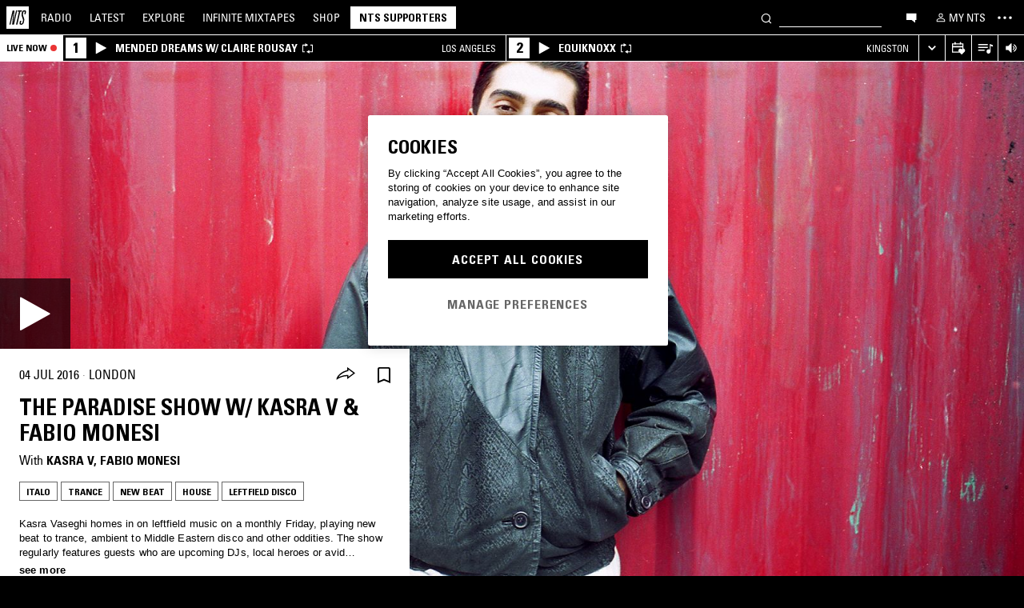

--- FILE ---
content_type: text/html; charset=utf-8
request_url: https://www.nts.live/shows/paradiseshow/episodes/the-paradise-show-w-kasra-v-fabio-monesi-4th-july-2016
body_size: 34960
content:
<!doctype html><html lang="en"><head><meta charset="utf-8"><meta name="author" content="NTS Radio"><meta name="viewport" content="width=device-width,initial-scale=1"><meta name="google-site-verification" content="KRa2WWcmg0gMxT-xzixUWXIhxQoAIXVVL1Jdni6M6os"><meta name="facebook-domain-verification" content="9bh1imvcev3aqpjr1ya4lsvvuigub2"><link rel="preload" href="/css/fonts/Univers-Condensed/UniversCom-57Condensed.woff2" as="font" type="font/woff2" crossorigin="anonymous"><link rel="preload" href="/css/fonts/UniversLTPro-BoldCond.woff2" as="font" type="font/woff2" crossorigin="anonymous"><link rel="preconnect" crossorigin href="https://firebaseinstallations.googleapis.com"><link rel="preconnect" crossorigin href="https://www.google-analytics.com"><link rel="stylesheet" href="/css/style.min.c3712fd3e527d627.css"><link rel="apple-touch-icon" sizes="180x180" href="/apple-touch-icon.png?v=47rE43RRzB"><link rel="icon" type="image/png" href="/favicon-32x32.png?v=47rE43RRzB" sizes="32x32"><link rel="icon" type="image/png" href="/favicon-16x16.png?v=47rE43RRzB" sizes="16x16"><link rel="manifest" href="/manifest.json?v=47rE43RRzB"><link rel="mask-icon" href="/safari-pinned-tab.svg?v=47rE43RRzB" color="#000000"><link rel="shortcut icon" href="/favicon.ico?v=47rE43RRzB"><meta name="theme-color" content="#000000"><script type="text/javascript">window.nts_env = {"GA_MEASUREMENT_ID":"G-WZ3JMJQ60H","GA_MEASUREMENT_ID_MOBILE":"G-NHTR5X7F3C","IOS_APP_ID":"1204567739","STRIPE_PUBLISHABLE_KEY":"pk_live_51FIB9DBH021CzR9gegZLllfkJzp0YAQXmHdgeqGST4bsxlmpI4kp6tus0EmLY0aXnDqCuRFhEFBbAl4oMpRWi1d700mJjxTMBb","NTS_API_TOKEN":"48fhsdjEK7349fCJBS","ONE_TRUST_DOMAIN_SCRIPT":"1bcd17be-81df-4553-8a3e-e7e847d0a6c7","META_PIXEL_ID":"1071656873904973","REDDIT_PIXEL_ID":"a2_h2ubxihjxvug"};</script>  <title>The Paradise Show w/ Kasra V & Fabio Monesi  4th July 2016 | Listen on NTS</title><meta name="description" content="Playing Italo, Trance, New Beat, House, Leftfield Disco. Kasra Vaseghi homes in on leftfield music on a monthly Friday, playing new beat to trance, ambient to Middle Eastern disco and other oddities. The show regularly features guests who are upcoming DJs, local heroes or avid collectors."><meta name="twitter:card" content="summary_large_image" ><meta name="twitter:site" content="@NTSlive" ><meta name="twitter:image" content="https://media2.ntslive.co.uk/resize/1600x1600/eaed1498-7933-4a34-8fdc-776d184b3d50_1537920000.jpeg" ><meta property="og:description" content="Playing Italo, Trance, New Beat, House, Leftfield Disco. Kasra Vaseghi homes in on leftfield music on a monthly Friday, playing new beat to trance, ambient to Middle Eastern disco and other oddities. The show regularly features guests who are upcoming DJs, local heroes or avid collectors."><meta property="og:site_name" content="NTS Radio" ><meta property="og:title" content="The Paradise Show w/ Kasra V & Fabio Monesi   4th July 2016"><meta property="og:type" content="article"><meta property="og:url" content="https://www.nts.live/shows/paradiseshow/episodes/the-paradise-show-w-kasra-v-fabio-monesi-4th-july-2016"><meta property="og:image" content="https://media2.ntslive.co.uk/resize/1600x1600/eaed1498-7933-4a34-8fdc-776d184b3d50_1537920000.jpeg"><meta name="apple-itunes-app" content="app-id=1204567739, app-argument=https://www.nts.live/shows/paradiseshow/episodes/the-paradise-show-w-kasra-v-fabio-monesi-4th-july-2016"><link rel="canonical" href="https://www.nts.live/shows/paradiseshow/episodes/the-paradise-show-w-kasra-v-fabio-monesi-4th-july-2016"> <script async src="https://www.googletagmanager.com/gtag/js?id=G-WZ3JMJQ60H"></script><script>window.dataLayer = window.dataLayer || [];
        function gtag(){dataLayer.push(arguments);}

        gtag('consent', 'default', {
            'ad_storage': 'denied',
            'ad_user_data': 'denied',
            'ad_personalization': 'denied',
            'analytics_storage': 'denied',
            'wait_for_update': 500,
        });
        gtag('js', new Date());
        gtag('config', window.nts_env.GA_MEASUREMENT_ID, {
            'anonymize_ip': true,
        });

        // NTS Radio Oceania - can be removed 31 March 2023, pending confirmation with Will.
        gtag('config', 'AW-11085029403', {
            'anonymize_ip': true,
        });</script><script src="https://cdn-ukwest.onetrust.com/scripttemplates/otSDKStub.js" type="text/javascript" charset="UTF-8" data-domain-script="1bcd17be-81df-4553-8a3e-e7e847d0a6c7"></script><script type="text/javascript">// Required OneTrust callback
        function OptanonWrapper() {
            // 'C0002' is Performance Cookies
            if (OnetrustActiveGroups.indexOf('C0002') !== -1) {
                gtag('consent', 'update', {
                    'analytics_storage': 'granted',
                });
            };
            // 'C0004' is Targeting Cookies
            if (OnetrustActiveGroups.indexOf('C0004') !== -1) {
                gtag('consent', 'update', {
                    'ad_storage': 'granted',
                    'ad_user_data': 'granted',
                    'ad_personalization': 'granted',
                });
            };
        }</script><script type="text/plain" class="optanon-category-C0005">!function(f,b,e,v,n,t,s)
    {if(f.fbq)return;n=f.fbq=function(){n.callMethod?
    n.callMethod.apply(n,arguments):n.queue.push(arguments)};
    if(!f._fbq)f._fbq=n;n.push=n;n.loaded=!0;n.version='2.0';
    n.queue=[];t=b.createElement(e);t.async=!0;
    t.src=v;s=b.getElementsByTagName(e)[0];
    s.parentNode.insertBefore(t,s)}(window,document,'script',
    'https://connect.facebook.net/en_US/fbevents.js');
    fbq('init', '1071656873904973'); // Owned by NTS, sharing with UMG for shop
    fbq('track', 'PageView');</script><noscript><img height="1" width="1" style="display:none" src="https://www.facebook.com/tr?id=1071656873904973&ev=PageView&noscript=1"></noscript><script>!function (w, d, t) {
      w.TiktokAnalyticsObject=t;var ttq=w[t]=w[t]||[];ttq.methods=["page","track","identify","instances","debug","on","off","once","ready","alias","group","enableCookie","disableCookie","holdConsent","revokeConsent","grantConsent"],ttq.setAndDefer=function(t,e){t[e]=function(){t.push([e].concat(Array.prototype.slice.call(arguments,0)))}};for(var i=0;i<ttq.methods.length;i++)ttq.setAndDefer(ttq,ttq.methods[i]);ttq.instance=function(t){for(
    var e=ttq._i[t]||[],n=0;n<ttq.methods.length;n++)ttq.setAndDefer(e,ttq.methods[n]);return e},ttq.load=function(e,n){var r="https://analytics.tiktok.com/i18n/pixel/events.js",o=n&&n.partner;ttq._i=ttq._i||{},ttq._i[e]=[],ttq._i[e]._u=r,ttq._t=ttq._t||{},ttq._t[e]=+new Date,ttq._o=ttq._o||{},ttq._o[e]=n||{};n=document.createElement("script")
    ;n.type="text/javascript",n.async=!0,n.src=r+"?sdkid="+e+"&lib="+t;e=document.getElementsByTagName("script")[0];e.parentNode.insertBefore(n,e)};


      ttq.load('CRC8OIRC77UE5B95LRLG');
      ttq.page();
    }(window, document, 'ttq');</script><script>!function(w,d){if(!w.rdt){var p=w.rdt=function(){p.sendEvent?p.sendEvent.apply(p,arguments):p.callQueue.push(arguments)};p.callQueue=[];var t=d.createElement("script");t.src="https://www.redditstatic.com/ads/pixel.js",t.async=!0;var s=d.getElementsByTagName("script")[0];s.parentNode.insertBefore(t,s)}}(window,document);rdt('init','a2_h2ubxihjxvug');rdt('track', 'PageVisit');</script></head><body class=""><div id="ajax-container">    </div><div id="react-root"><div id="react-content" class=""><div class="snackbar snackbar--fade "></div><span class="hidden"><audio id="nts-player-audio" controls="" preload="none"></audio></span><div class="footer-player footer-player--episode-player     "><div class="episode-player__button-group episode-player__button-group--small-screen episode-player__button-group--up-next"><button class="episode-player__up-next-expand-button nts-link nts-link--black"><svg class="episode-player__music-note-icon episode-player__music-note-icon--small-screen" xmlns="http://www.w3.org/2000/svg" viewBox="0 0 24 24"><g><path d="M18,8,13.5,6.5V17A4,4,0,1,1,12,13.9V3l6,2Z"></path></g></svg><span class="episode-player__up-next-label">Up Next</span><div><svg class="episode-player__expand-icon" xmlns="http://www.w3.org/2000/svg" viewBox="0 0 600 600"><path d="M117.2 450l-60.9-60L300 150l243.8 240-60.9 60L300 270 117.2 450z"></path></svg></div></button><button class="episode-player__close " aria-label="Close"><svg class="nts-icon" data-name="Layer 1" xmlns="http://www.w3.org/2000/svg" viewBox="0 0 600 600"><path d="M356.25 300L487.5 431.25l-56.25 56.25L300 356.25 168.75 487.5l-56.25-56.25L243.75 300 112.5 168.75l56.25-56.25L300 243.75 431.25 112.5l56.25 56.25z"></path></svg></button></div><div class="episode-player-wrapper"><div class="episode-player"><div class="episode-player__button-group"><button class="episode-player__close" aria-label="Close"><svg class="nts-icon" data-name="Layer 1" xmlns="http://www.w3.org/2000/svg" viewBox="0 0 600 600"><path d="M356.25 300L487.5 431.25l-56.25 56.25L300 356.25 168.75 487.5l-56.25-56.25L243.75 300 112.5 168.75l56.25-56.25L300 243.75 431.25 112.5l56.25 56.25z"></path></svg></button></div><div class="episode-player__player"><div class="mixcloud-player visuallyhidden"></div><div class="visuallyhidden"><div class="soundcloud-player"><div class="soundcloud-player__content"><audio></audio><div class="soundcloud-player__thumbnail"><img alt="Go to tracklist"/></div><div class="soundcloud-player__play-button"><svg class="nts-icon--buffering soundcloud-player__play-icon animate-spin" xmlns="http://www.w3.org/2000/svg" viewBox="0 0 600 600"><path d="M493 351c-21.26 85.19-98.13 148.4-190 148.4-108.26 0-196-87.69-196-195.86s87.76-195.86 196-195.86c86.58 0 159.91 56.16 185.86 134L454 253.21c-21.13-63.15-80.76-108.85-151-108.85-87.82 0-159.27 71.39-159.27 159.14S215.2 462.64 303 462.64c74.49 0 137-51.44 154.34-120.59z" data-name="Layer 2"></path></svg></div><div class="soundcloud-player__episode-title-container "><h4 class="body-s text-uppercase text-overflow-ellipsis-one-line" style="margin:0"></h4><span class="body-s" style="display:block"></span></div><div class="soundcloud-player__progress-bar-container visuallyhidden"><span class="soundcloud-player__time" style="margin-left:0">0:00:00</span><div style="width:100%"><input type="range" class="soundcloud-player__progress-bar" max="0" value="0"/></div><span class="soundcloud-player__time" style="margin-right:0">0:00:00</span></div></div><div class="soundcloud-player__brand-logo-container"><a target="_blank" rel="noopener noreferrer"><img src="/img/soundcloud-brand-logo.png" class="soundcloud-player__brand-logo" alt="SoundCloud Brand Logo"/></a></div></div></div></div><button class="episode-player__tracklist-expand-button nts-link nts-link--black"><svg class="episode-player__music-note-icon" xmlns="http://www.w3.org/2000/svg" viewBox="0 0 24 24"><g><path d="M18,8,13.5,6.5V17A4,4,0,1,1,12,13.9V3l6,2Z"></path></g></svg><div><svg class="episode-player__expand-icon" xmlns="http://www.w3.org/2000/svg" viewBox="0 0 600 600"><path d="M117.2 450l-60.9-60L300 150l243.8 240-60.9 60L300 270 117.2 450z"></path></svg></div></button></div><div class="episode-player__skip"><button class="episode-player__skip-button mobile-link mobile-link--button" aria-label="Skip to start"><svg xmlns="http://www.w3.org/2000/svg" width="48" height="46" fill="#000"><path d="M18.421 23 30.5 30.105v-14.21L18.421 23Z"></path><path d="M17 15.895h2.842v14.21H17v-14.21Z"></path></svg></button><button class="episode-player__skip-button mobile-link mobile-link--button nts-link" aria-label="Skip back 30 seconds" title="Skip back 30 seconds"><svg xmlns="http://www.w3.org/2000/svg" width="46" height="46" fill="#000"><path d="M11.561 19.373a12 12 0 1 0 4.941-6.462l1.224 1.9a9.741 9.741 0 1 1-4.012 5.245l-2.153-.683Z"></path><path d="m14.685 16.915 5.915-1.184L15.87 11l-1.184 5.915ZM19.388 20.996h-1.692c0-.864.192-1.416.576-1.752.384-.324.984-.444 1.824-.444 1.56 0 2.292.636 2.292 2.232 0 .792-.228 1.728-1.14 1.86v.024c1.092.204 1.272 1.068 1.272 2.04 0 1.728-.924 2.436-2.616 2.436-1.656 0-2.304-.588-2.304-2.376h1.692c0 .552-.024 1.152.708 1.152.768 0 .828-.708.828-1.296 0-1.212-.396-1.284-1.572-1.284v-1.332c1.104.048 1.44-.072 1.44-1.236 0-.456-.072-.996-.648-.996-.612 0-.66.492-.66.972ZM25.452 18.8c2.064 0 2.424 1.068 2.424 4.272 0 2.628-.168 4.32-2.424 4.32s-2.424-1.692-2.424-4.32c0-3.204.36-4.272 2.424-4.272Zm0 1.224c-.72 0-.732.492-.732 3.072 0 2.532.06 3.072.732 3.072.672 0 .732-.54.732-3.072 0-2.58-.012-3.072-.732-3.072Z"></path></svg></button><button class="episode-player__skip-button mobile-link mobile-link--button nts-link" aria-label="Skip forward 30 seconds" title="Skip forward 30 seconds"><svg xmlns="http://www.w3.org/2000/svg" width="46" height="46" fill="#000"><path d="M34.439 19.373a12 12 0 1 1-4.941-6.462l-1.224 1.9a9.741 9.741 0 1 0 4.012 5.245l2.153-.683Z"></path><path d="M31.315 16.915 25.4 15.731 30.13 11l1.184 5.915ZM19.388 20.996h-1.692c0-.864.192-1.416.576-1.752.384-.324.984-.444 1.824-.444 1.56 0 2.292.636 2.292 2.232 0 .792-.228 1.728-1.14 1.86v.024c1.092.204 1.272 1.068 1.272 2.04 0 1.728-.924 2.436-2.616 2.436-1.656 0-2.304-.588-2.304-2.376h1.692c0 .552-.024 1.152.708 1.152.768 0 .828-.708.828-1.296 0-1.212-.396-1.284-1.572-1.284v-1.332c1.104.048 1.44-.072 1.44-1.236 0-.456-.072-.996-.648-.996-.612 0-.66.492-.66.972ZM25.452 18.8c2.064 0 2.424 1.068 2.424 4.272 0 2.628-.168 4.32-2.424 4.32s-2.424-1.692-2.424-4.32c0-3.204.36-4.272 2.424-4.272Zm0 1.224c-.72 0-.732.492-.732 3.072 0 2.532.06 3.072.732 3.072.672 0 .732-.54.732-3.072 0-2.58-.012-3.072-.732-3.072Z"></path></svg></button><button class="episode-player__skip-button mobile-link mobile-link--button" aria-label="Skip to next episode" disabled=""><svg xmlns="http://www.w3.org/2000/svg" width="46" height="46" fill="#000"><path d="M21.593 23 10 29.82V16.18L21.593 23ZM34.636 23l-11.594 6.82V16.18L34.636 23Z"></path><path d="M33.272 16.18H36v13.64h-2.728V16.18Z"></path></svg></button></div><div class="expanded-episode-player"><header class="expanded-episode-player__header"><h2 class="heading-6 text-uppercase text-bold expanded-episode-player__title"></h2><div class="expanded-episode-player__metadata"><span></span></div></header><div class="up-next"><header class="up-next__header"><div><h3 class="heading-6 text-uppercase text-bold up-next__heading">Up Next</h3><p class="up-next__subheading">Similar to what you are listening to</p></div></header><div class="up-next__loading-container"><p class="heading-6 text-center text-bold text-uppercase">Sorry, we couldn&#x27;t find any episodes.<br/>Please try again later...</p></div></div></div></div></div><div class="footer-player mixtape-player "><div class="footer-player__img-container"></div><div class="footer-player__control-btn"><button class="footer-player__control-btn__icon-container nts-link"><svg class="nts-icon nts-icon--inverted" style="width:30px;height:30px" xmlns="http://www.w3.org/2000/svg" viewBox="0 0 600 600"><title>Play</title><g id="_x33_--Hidden-_x28_closing-up_x29_-" transform="translate(-772 -385)"><g id="Drawer" transform="translate(0 43)"><g id="_x32_" transform="translate(18)"><path id="play" d="M1260.4 651.3L882.8 861.2c-4.4 2.4-8.2 2.7-11.2 1-3.1-1.7-4.6-5.1-4.6-10.2V433.2c0-4.8 1.5-8.2 4.6-10.2 3.1-2 6.8-1.7 11.2 1l377.6 210c4.4 2.4 6.6 5.3 6.6 8.7 0 3.3-2.2 6.2-6.6 8.6z"></path></g></g></g></svg></button></div><div class="footer-player__info"></div><button class="footer-player__live-tracks-trigger nts-link no-padding"><svg class="nts-icon nts-icon--inline-alt" style="width:24px;height:24px;fill:white" xmlns="http://www.w3.org/2000/svg" viewBox="0 0 24 24"><path d="M2.87 14.49h8V13h-8zm12-5h-12V11h12zm0-3.5h-12v1.5h12zm6.26 3.34l-2.88-1v7a2.67 2.67 0 01-2 2.61 2.53 2.53 0 01-2.88-1.44 2.73 2.73 0 01.71-3.24 2.49 2.49 0 013.2 0V6l3.84 1.33z"></path></svg></button><div class="footer-player__right-btn-container"><button class="footer-player__right-btn nts-link no-padding"><svg class="nts-icon nts-icon--s nts-icon--inverted" data-name="Layer 1" xmlns="http://www.w3.org/2000/svg" viewBox="0 0 600 600"><path d="M356.25 300L487.5 431.25l-56.25 56.25L300 356.25 168.75 487.5l-56.25-56.25L243.75 300 112.5 168.75l56.25-56.25L300 243.75 431.25 112.5l56.25 56.25z"></path></svg></button></div></div><div><div class="navigation-page-overlay "></div><header class="header"><a class="header__home nts-app nts-link" href="/" data-track="event" data-category="Navigation" data-target="GoTo-Home" data-origin="from: header" aria-label="Home"><svg style="fill:#fff" xmlns="http://www.w3.org/2000/svg" viewBox="0 0 26 26"><path d="M22.7 6.9L22.3 9h-1.5l.5-2c.1-.6.1-1.1-.6-1.1s-1 .5-1.1 1.1l-.4 1.7c-.1.5-.1 1 0 1.5l1.4 4.1c.2.6.3 1.3.1 2l-.6 2.6c-.4 1.5-1.5 2.4-2.9 2.4-1.6 0-2.3-.7-1.9-2.4l.5-2.2h1.5l-.5 2.1c-.2.8 0 1.2.7 1.2.6 0 1-.5 1.2-1.2l.5-2.3c.1-.5.1-1.1-.1-1.6l-1.3-3.8c-.2-.7-.3-1.2-.2-2.1l.4-2c.4-1.6 1.4-2.4 2.9-2.4 1.7 0 2.2.8 1.8 2.3zM11.2 21.1L14.6 6H13l.3-1.3h4.8L17.8 6h-1.7l-3.4 15.1h-1.5zm-4.5 0L8.1 6.6 4.8 21.1H3.5L7.2 4.8h2.2L8 18.7l3.2-14h1.3L8.8 21.1H6.7zM0 26h26V0H0v26z"></path></svg></a><nav class="header__nav text-uppercase hidden-phone"><a class="header-nav-item nts-app nts-link " href="/radio">Radio</a><a class="header-nav-item nts-app nts-link " href="/latest">Latest</a><a class="header-nav-item nts-app nts-link " href="/explore">Explore</a><a class="header-nav-item nts-app nts-link " href="/infinite-mixtapes"><span class="header-nav-item__im">Infinite </span>Mixtapes</a><a class="header-nav-item nts-link" href="https://shop.nts.live/" target="_blank" rel="noopener">Shop</a><a class="header-nav-cta nts-app nts-button nts-link hidden" href="/supporters">NTS Supporters</a><a class="header-nav-cta nts-app nts-button nts-link hidden" href="/gift-supporters">Gift NTS Supporters</a></nav><div class="header__search-form"><form class="search-form" method="get"><button class="search-form__button" aria-label="Search" type="submit"><svg xmlns="http://www.w3.org/2000/svg" viewBox="0 0 600 600"><path d="M413.38 392.4a169.89 169.89 0 0 0 18.19-27.4c43-83 10.73-185.28-72.09-228.39a168.63 168.63 0 0 0-227.82 72.27c-43 83-10.74 185.28 72.09 228.39a168.49 168.49 0 0 0 183.35-18L461.62 494l26.56-26.62zm-194.25 15.16C152.67 373 126.77 290.9 161.28 224.28a135.43 135.43 0 0 1 182.82-58c66.46 34.6 92.36 116.66 57.85 183.28a135.43 135.43 0 0 1-182.82 58z"></path></svg></button><input class="search-form__input nts-input search-btn" type="text" name="q" autoComplete="off" aria-label="Search" value=""/></form></div><button class="header-nav-item nts-link hidden-phone" data-track="event" data-category="Navigation" data-target="Open-Chat" data-origin="from: header" aria-label="Open chat"><svg style="height:20px" data-name="Layer 1" xmlns="http://www.w3.org/2000/svg" viewBox="0 0 600 600"><path d="M493 391.73h-45.9v99.35l-128.18-99.35H118V144.92h375z"></path></svg></button><a class="header-nav-item header-nav-item--alt nts-app nts-link hidden-phone " href="/my-nts/favourites/shows" aria-label="My NTS"><svg class="nts-icon--inline nts-icon--inline--xxl" xmlns="http://www.w3.org/2000/svg" viewBox="0 0 24 24"><path d="M12 4.41a2.92 2.92 0 11-2.95 2.92A2.91 2.91 0 0112 4.41m0-1.58a4.5 4.5 0 104.5 4.5 4.5 4.5 0 00-4.5-4.5zm0 11.71c3.26 0 7.41 1.63 7.41 2.91v1.79H4.55v-1.79c0-1.28 4.16-2.91 7.41-2.91M12 13c-3 0-9 1.51-9 4.5v3.38h18v-3.43c0-3-6-4.5-9-4.5z" data-name="Layer 5"></path></svg><span class="text-uppercase visible-desktop">My NTS</span></a><button class="header__menu-toggle  nts-link" aria-label="Toggle navigation menu" title="Toggle navigation menu"><svg class="header__menu-toggle__icon header__menu-toggle__icon--cross" data-name="Layer 1" xmlns="http://www.w3.org/2000/svg" viewBox="0 0 600 600"><path d="M356.25 300L487.5 431.25l-56.25 56.25L300 356.25 168.75 487.5l-56.25-56.25L243.75 300 112.5 168.75l56.25-56.25L300 243.75 431.25 112.5l56.25 56.25z"></path></svg><svg class="header__menu-toggle__icon header__menu-toggle__icon--ellipsis" xmlns="http://www.w3.org/2000/svg" viewBox="0 0 600 600"><path d="M150.39 340a37.5 37.5 0 1 1 37.5-37.5 37.5 37.5 0 0 1-37.5 37.5zm150 0a37.5 37.5 0 1 1 37.5-37.5 37.5 37.5 0 0 1-37.5 37.5zm150 0a37.5 37.5 0 1 1 37.5-37.5 37.5 37.5 0 0 1-37.5 37.5z"></path><path fill="none" d="M0 2h600v600H0z"></path></svg><svg class="header__menu-toggle__icon header__menu-toggle__icon--hamburger" id="Layer_1" data-name="Layer 1" xmlns="http://www.w3.org/2000/svg" viewBox="0 0 600 600"><path d="M107,143H507v64H107Zm0,128H507v64H107Zm0,128H507v64H107Z"></path></svg></button></header><div class="nav-submenu-container "><div class="nav-submenu text-uppercase"><div class="nav-submenu__section"><a class="nav-submenu-link nts-link nts-app " href="/events">Events</a><a class="nav-submenu-link nts-link nts-app " href="/podcasts">Podcasts</a><a class="nav-submenu-link nts-link nts-app " href="/videos">Videos</a><a class="nav-submenu-link nts-link nts-app " href="/incoming">News</a><a class="nav-submenu-link nts-link nts-app " href="/about">About</a><a class="nav-submenu-link nts-link nts-app " href="/supporters">NTS Supporters</a><a class="nav-submenu-link nts-link nts-app" target="_blank" rel="noopener noreferrer" href="https://ntslive.freshdesk.com/support/home">Help and Feedback</a></div><div class="nav-submenu__section "><a class="nav-submenu-link nts-link" target="_blank" rel="noopener noreferrer" href="https://apps.apple.com/us/app/nts-radio/id1204567739?platform=iphone&amp;ct=website_desktop_header"><svg xmlns="http://www.w3.org/2000/svg" viewBox="0 0 600 600"><path d="M322.15 202.6q-9.07 2.52-25.39 3.35.92-36 20.86-59.85t58.93-32.22q4.53 16.74-2.72 35.57a96.49 96.49 0 0 1-21.76 33.49q-14.51 14.64-29.92 19.66zm110.61 60.27q-18.13 23.44-16.32 51.9 1.81 25.11 17.68 46t37.63 26.78a209.39 209.39 0 0 1-35.36 63.62q-29 36.84-57.12 36.83-12.69 0-35.81-7.11t-36.72-7.12q-13.61 0-36.27 8.37-20 6.7-30.83 6.7-25.38 0-52.59-30.14-23.56-26.7-39.89-67.34t-16.32-74.08q0-46.87 24.48-80.36 27.19-36 71.63-36 17.22 0 49 8.37 20.85 5 29 5t29-5.86q30.82-9.19 49-9.2 24.48 0 43.52 10 17.22 9.21 33.54 27.62-19.09 14.31-27.25 26.02z"></path></svg><span>iOS App</span></a><a class="nav-submenu-link nts-link" target="_blank" rel="noopener noreferrer" href="https://play.google.com/store/apps/details?id=com.ntslive.ntsradio&amp;referrer=website_desktop_header"><svg xmlns="http://www.w3.org/2000/svg" viewBox="0 0 600 600"><path d="M190 123.4l210 117.92-45 43.94zm-43.5-9.52l192.76 187.5-192.76 187.5q-16.5-8.05-16.5-25.64V139.51q0-17.58 16.5-25.63zm318.77 165.53q10.5 7.32 10.87 22t-10.12 22l-45 24.9-48.75-46.87L421 253.77zM190 479.36l165-161.87 45 43.95z"></path></svg><span>Android App</span></a><a class="nav-submenu-link nts-link" target="_blank" rel="noopener noreferrer" href="https://discord.gg/nts-chat"><svg style="height:14px;margin-top:4px;margin-bottom:4px" xmlns="http://www.w3.org/2000/svg" viewBox="0 0 127.14 96.36"><path d="M107.7 8.07A105.15 105.15 0 0 0 81.47 0a72.06 72.06 0 0 0-3.36 6.83 97.68 97.68 0 0 0-29.11 0A72.37 72.37 0 0 0 45.64 0a105.89 105.89 0 0 0-26.25 8.09C2.79 32.65-1.71 56.6.54 80.21a105.73 105.73 0 0 0 32.17 16.15 77.7 77.7 0 0 0 6.89-11.11 68.42 68.42 0 0 1-10.85-5.18c.91-.66 1.8-1.34 2.66-2a75.57 75.57 0 0 0 64.32 0c.87.71 1.76 1.39 2.66 2a68.68 68.68 0 0 1-10.87 5.19 77 77 0 0 0 6.89 11.1 105.25 105.25 0 0 0 32.19-16.14c2.64-27.38-4.51-51.11-18.9-72.15ZM42.45 65.69C36.18 65.69 31 60 31 53s5-12.74 11.43-12.74S54 46 53.89 53s-5.05 12.69-11.44 12.69Zm42.24 0C78.41 65.69 73.25 60 73.25 53s5-12.74 11.44-12.74S96.23 46 96.12 53s-5.04 12.69-11.43 12.69Z"></path></svg><span>Join the Chat</span></a><a class="nav-submenu-link nts-link nts-app " href="/newsletter"><svg xmlns="http://www.w3.org/2000/svg" viewBox="0 0 600 600"><path d="M529 124H79v360h450zm-65.9 36L304 312.75 144.9 160zM492 448H117V183.65l187.5 180 187.5-180z"></path></svg><span>Newsletter</span></a></div><div class="nav-submenu__footer"><a class="nav-submenu__footer__item nts-link" href="https://www.instagram.com/nts_radio/" target="_blank" rel="noopener noreferrer" data-track="event" data-category="SocialMedia" data-target="GoTo-Instagram" data-origin="from: header"><svg data-name="Layer 1" xmlns="http://www.w3.org/2000/svg" viewBox="0 0 600 600"><path d="M303 205.05a93.64 93.64 0 0 1 48.13 13 96.54 96.54 0 0 1 35.16 35.16 95.79 95.79 0 0 1 0 96.26 96.54 96.54 0 0 1-35.16 35.16 95.79 95.79 0 0 1-96.26 0 96.59 96.59 0 0 1-35.15-35.16 95.72 95.72 0 0 1 0-96.26 96.59 96.59 0 0 1 35.1-35.21A93.66 93.66 0 0 1 303 205.05zm0 159q25.95 0 44.37-18.42t18.41-44.36q0-25.95-18.41-44.36T303 238.53q-25.95 0-44.36 18.42t-18.42 44.36q0 25.95 18.42 44.36T303 364.09zm123-163.19a26.14 26.14 0 0 1-7.11 15.91 20.41 20.41 0 0 1-15.49 6.69 22.49 22.49 0 1 1 22.6-22.6zm63.62 22.6q.83 23.44.83 77.85t-1.25 78.26q-1.26 23.87-7.12 41.44a98 98 0 0 1-59.43 59.43q-17.58 5.87-41.43 7.11T303 488.81q-54.4 0-78.26-1.26t-41.43-7.95a89.12 89.12 0 0 1-36.42-22.18 97.68 97.68 0 0 1-23-36.41q-5.85-17.58-7.11-41.44t-1.26-78.26q0-54.4 1.26-78.26t7.11-41.44a98 98 0 0 1 59.44-59.43q17.56-5.85 41.43-7.11t78.24-1.26q54.42 0 78.27 1.26t41.43 7.11a98 98 0 0 1 59.43 59.43q5.82 17.58 7.49 41.85zM449.44 411.8q5-14.24 6.69-45.2.84-18.42.84-51.9v-26.78q0-34.32-.84-51.9-1.67-31.82-6.69-45.2-10.05-25.95-36-36-13.38-5-45.2-6.7-18.4-.84-51.89-.84h-26.79q-33.48 0-51.9.84-31 1.68-45.2 6.7-26 10-36 36-5 13.4-6.7 45.2-.83 18.42-.83 51.9v26.78q0 33.48.83 51.9 1.68 31 6.7 45.2 10.88 25.95 36 36 14.23 5 45.2 6.7 18.42.84 51.9.84h26.79q34.32 0 51.89-.84 31.81-1.68 45.2-6.7 25.95-10.88 36-36z"></path></svg></a><a class="nav-submenu__footer__item nts-link" href="https://www.facebook.com/NTSRadio" target="_blank" rel="noopener noreferrer" data-track="event" data-category="SocialMedia" data-target="GoTo-Facebook" data-origin="from: header"><svg width="24" height="24" viewBox="0 0 24 24" fill="none" xmlns="http://www.w3.org/2000/svg"><path d="M19.9997 11.9998C19.9997 7.58169 16.418 4 11.9998 4C7.58169 4 4 7.58169 4 11.9998C4 15.7514 6.58299 18.8995 10.0674 19.7642V14.4446H8.41783V11.9998H10.0674V10.9464C10.0674 8.22359 11.2997 6.96154 13.9729 6.96154C14.4798 6.96154 15.3543 7.06106 15.7121 7.16026V9.37621C15.5233 9.35637 15.1953 9.34645 14.7879 9.34645C13.4763 9.34645 12.9694 9.8434 12.9694 11.1352V11.9998H15.5825L15.1335 14.4446H12.9694V19.9411C16.9306 19.4627 20 16.09 20 11.9998H19.9997Z"></path> </svg></a><a class="nav-submenu__footer__item nts-link" href="https://twitter.com/ntslive" target="_blank" rel="noopener noreferrer" data-track="event" data-category="SocialMedia" data-target="GoTo-Twitter" data-origin="from: header"><svg data-name="Layer 1" xmlns="http://www.w3.org/2000/svg" viewBox="0 0 600 600"><path d="M450 224a43.55 43.55 0 0 1 .73 9.52q0 52.74-25.64 101.81-26.35 52-74 82.76-52 34.43-119.38 34.43-64.46 0-117.92-34.43 8.06.74 18.31.74 53.46 0 95.94-33-25.63 0-45-15a76.45 76.45 0 0 1-26.73-37.72q7.32.74 13.91.74a98 98 0 0 0 20.51-2.2 77.52 77.52 0 0 1-43.95-27.1q-17.56-21.24-17.57-48.34v-1.47A72.37 72.37 0 0 0 163.6 265a85.44 85.44 0 0 1-24.9-27.83 74.62 74.62 0 0 1 1.46-75.44 215.11 215.11 0 0 0 158.21 80.56 106.41 106.41 0 0 1-1.47-17.58 76.32 76.32 0 0 1 10.25-38.45A75.36 75.36 0 0 1 335 158.08a74.32 74.32 0 0 1 38.08-10.25 73.45 73.45 0 0 1 31.13 6.59A87.28 87.28 0 0 1 429.47 172a156.49 156.49 0 0 0 49.07-18.31q-8.79 27.1-33.69 42.48a165 165 0 0 0 43.95-12.45A169.41 169.41 0 0 1 450 224z"></path></svg></a><a class="nav-submenu__footer__item nts-link" href="https://www.youtube.com/user/NTSLIVEUK" target="_blank" rel="noopener noreferrer" data-track="event" data-category="SocialMedia" data-target="GoTo-Youtube" data-origin="from: header"><svg data-name="Layer 1" xmlns="http://www.w3.org/2000/svg" viewBox="0 0 600 600"><path d="M482.9 209.18q4.8 18.62 6.87 56.53l.68 34.46-.68 34.47q-2.07 38.61-6.87 57.22a48.18 48.18 0 0 1-12.36 20.68 47.55 47.55 0 0 1-21.3 12.4q-17.85 4.83-83.79 6.9l-62.5.69-62.5-.69q-65.92-2.07-83.79-6.9a47.51 47.51 0 0 1-21.29-12.4A48.18 48.18 0 0 1 123 391.86q-4.82-18.62-6.87-57.22l-.69-34.47q0-15.17.69-34.46 2.06-37.92 6.87-56.53a48.09 48.09 0 0 1 33.65-33.78q17.86-4.82 83.79-6.89l62.5-.69 62.5.69q65.94 2.07 83.79 6.89a48.08 48.08 0 0 1 33.66 33.78zM264.49 356.7l98.22-56.53-98.22-55.83z"></path></svg></a></div></div></div></div><div id="nts-live-header" class="live-header live-header--collapsed"><div class="live-header__channels--collapsed live-header__channels "><div class="live-header__live-now-label"><span>Live now</span><span style="top:0" class="live-now-circle live-now-circle--live-channel"></span></div><button class="live-channel live-channel--collapsed  "><span class="live-now-circle live-now-circle--live-channel"></span><span class="channel-icon channel-icon--collapsed">1</span><div class="live-channel--collapsed__broadcast" style="cursor:default"><svg class="nts-icon nts-icon--s nts-icon--inverted live-channel--collapsed__icon nts-icon--disabled" xmlns="http://www.w3.org/2000/svg" viewBox="0 0 600 600"><title>Play</title><g id="_x33_--Hidden-_x28_closing-up_x29_-" transform="translate(-772 -385)"><g id="Drawer" transform="translate(0 43)"><g id="_x32_" transform="translate(18)"><path id="play" d="M1260.4 651.3L882.8 861.2c-4.4 2.4-8.2 2.7-11.2 1-3.1-1.7-4.6-5.1-4.6-10.2V433.2c0-4.8 1.5-8.2 4.6-10.2 3.1-2 6.8-1.7 11.2 1l377.6 210c4.4 2.4 6.6 5.3 6.6 8.7 0 3.3-2.2 6.2-6.6 8.6z"></path></g></g></g></svg><h3 class="live-channel--collapsed__broadcast__heading broadcast-empty"></h3><span style="flex-grow:1"></span><span class="live-channel--collapsed__broadcast__location broadcast-location broadcast-empty"><span class="text-uppercase text-bold"></span><span></span></span></div></button><button class="live-channel live-channel--collapsed  channel-2"><span class="live-now-circle live-now-circle--live-channel"></span><span class="channel-icon channel-icon--collapsed">2</span><div class="live-channel--collapsed__broadcast" style="cursor:default"><svg class="nts-icon nts-icon--s nts-icon--inverted live-channel--collapsed__icon nts-icon--disabled" xmlns="http://www.w3.org/2000/svg" viewBox="0 0 600 600"><title>Play</title><g id="_x33_--Hidden-_x28_closing-up_x29_-" transform="translate(-772 -385)"><g id="Drawer" transform="translate(0 43)"><g id="_x32_" transform="translate(18)"><path id="play" d="M1260.4 651.3L882.8 861.2c-4.4 2.4-8.2 2.7-11.2 1-3.1-1.7-4.6-5.1-4.6-10.2V433.2c0-4.8 1.5-8.2 4.6-10.2 3.1-2 6.8-1.7 11.2 1l377.6 210c4.4 2.4 6.6 5.3 6.6 8.7 0 3.3-2.2 6.2-6.6 8.6z"></path></g></g></g></svg><h3 class="live-channel--collapsed__broadcast__heading broadcast-empty"></h3><span style="flex-grow:1"></span><span class="live-channel--collapsed__broadcast__location broadcast-location broadcast-empty"><span class="text-uppercase text-bold"></span><span></span></span></div></button></div><div class="live-header__channels--expanded live-header__channels"><div class="live-channel  "><header class="live-channel__header"><div class="live-channel__header__channel-heading"><div class="channel-heading"><span class="channel-icon">1</span><span class="live-now-circle live-now-circle--live-channel"></span><div class="text-overflow-ellipsis"><span class="text-uppercase text-bold"></span><span class="broadcast-location"></span></div></div></div><span class="live-channel__header__broadcast-times broadcast-empty"></span></header><div class="live-channel__content"><div class="live-channel__content__picture"><button class="live-channel-picture nts-box-shadow broadcast-empty"><img class="live-channel-picture__img" srcSet="
                                         https://media.ntslive.co.uk/resize/400x400/f49502d8-3dcd-4785-bbfc-a104dec1ff42_1744848000.jpeg 400w,
                                         https://media.ntslive.co.uk/resize/800x800/f49502d8-3dcd-4785-bbfc-a104dec1ff42_1744848000.jpeg 800w,
                                        " sizes="(max-width: 768px) 50vw, (max-width: 1024px) 33vw, 25vw" src="https://media.ntslive.co.uk/resize/400x400/f49502d8-3dcd-4785-bbfc-a104dec1ff42_1744848000.jpeg" alt=""/></button></div><div class="live-channel__content__details"><div><h3 class="broadcast-heading broadcast-empty"></h3></div></div></div><div class="live-channel__footer"><span class="live-channel__footer__label"><a class="no-underline nts-app" href="/schedule" data-track="event" data-origin="live_header" data-target="/schedule">Next on <!-- -->1<span> <svg class="nts-icon nts-icon--xs nts-icon--inline nts-icon--inverted" xmlns="http://www.w3.org/2000/svg" viewBox="0 0 600 600"><path d="M150 117l60-61 240 244-240 244-60-61 180-183-180-183z"></path></svg></span></a></span><span class="live-channel__footer__details"><span class="next-up-title">…</span></span></div></div><div class="live-channel  channel-2"><header class="live-channel__header"><div class="live-channel__header__channel-heading"><div class="channel-heading"><span class="channel-icon">2</span><span class="live-now-circle live-now-circle--live-channel"></span><div class="text-overflow-ellipsis"><span class="text-uppercase text-bold"></span><span class="broadcast-location"></span></div></div></div><span class="live-channel__header__broadcast-times broadcast-empty"></span></header><div class="live-channel__content"><div class="live-channel__content__picture"><button class="live-channel-picture nts-box-shadow broadcast-empty"><img class="live-channel-picture__img" srcSet="
                                         https://media.ntslive.co.uk/resize/400x400/f49502d8-3dcd-4785-bbfc-a104dec1ff42_1744848000.jpeg 400w,
                                         https://media.ntslive.co.uk/resize/800x800/f49502d8-3dcd-4785-bbfc-a104dec1ff42_1744848000.jpeg 800w,
                                        " sizes="(max-width: 768px) 50vw, (max-width: 1024px) 33vw, 25vw" src="https://media.ntslive.co.uk/resize/400x400/f49502d8-3dcd-4785-bbfc-a104dec1ff42_1744848000.jpeg" alt=""/></button></div><div class="live-channel__content__details"><div><h3 class="broadcast-heading broadcast-empty"></h3></div></div></div><div class="live-channel__footer"><span class="live-channel__footer__label"><a class="no-underline nts-app" href="/schedule/2" data-track="event" data-origin="live_header" data-target="/schedule/2">Next on <!-- -->2<span> <svg class="nts-icon nts-icon--xs nts-icon--inline nts-icon--inverted" xmlns="http://www.w3.org/2000/svg" viewBox="0 0 600 600"><path d="M150 117l60-61 240 244-240 244-60-61 180-183-180-183z"></path></svg></span></a></span><span class="live-channel__footer__details"><span class="next-up-title">…</span></span></div></div><div class="live-header__footer live-header__footer--collapsed  live-header__footer--mobile"><button class="live-header__footer__button" aria-label="Expand live player"><svg class="nts-icon nts-icon--xs nts-icon--inline-alt" xmlns="http://www.w3.org/2000/svg" viewBox="0 0 600 600"><path d="M117.2 450l-60.9-60L300 150l243.8 240-60.9 60L300 270 117.2 450z"></path></svg></button><button class="live-header__live-tracks-trigger" aria-label="Open Live Tracklist"><div class="live-header__live-tracks-trigger-inside"><svg class="nts-icon nts-icon--inline-alt" style="width:24px;height:24px" xmlns="http://www.w3.org/2000/svg" viewBox="0 0 24 24"><path d="M2.87 14.49h8V13h-8zm12-5h-12V11h12zm0-3.5h-12v1.5h12zm6.26 3.34l-2.88-1v7a2.67 2.67 0 01-2 2.61 2.53 2.53 0 01-2.88-1.44 2.73 2.73 0 01.71-3.24 2.49 2.49 0 013.2 0V6l3.84 1.33z"></path></svg></div></button></div></div><div class="live-header__footer live-header__footer--collapsed  "><button class="live-header__footer__button" aria-label="Expand live player"><svg class="nts-icon nts-icon--xs nts-icon--inline-alt" xmlns="http://www.w3.org/2000/svg" viewBox="0 0 600 600"><path d="M117.2 450l-60.9-60L300 150l243.8 240-60.9 60L300 270 117.2 450z"></path></svg></button><a class="live-header__my-schedule nts-app" href="/schedule/my"><svg class="nts-icon nts-icon--s nts-icon--inverted" xmlns="http://www.w3.org/2000/svg" viewBox="0 0 24 24"><defs></defs><path d="M19.5 13V5h-3.45V4a1 1 0 00-2 0v1H8V4a1 1 0 00-2 0v1H2.5v14h11.57L17 22l4.29-4.39a5.56 5.56 0 00.53-.89A2.73 2.73 0 0019.5 13zM4 6.5h2V7h2v-.5h6V7h2v-.5h2V9H4zM4 11h14v2.31a2.77 2.77 0 00-1 .86 2.75 2.75 0 00-5 1.58 2.71 2.71 0 00.17.95 4.84 4.84 0 00.45.78H4z"></path></svg></a><button class="live-header__live-tracks-trigger" aria-label="Open Live Tracklist"><div class="live-header__live-tracks-trigger-inside"><svg class="nts-icon nts-icon--inline-alt" style="width:24px;height:24px" xmlns="http://www.w3.org/2000/svg" viewBox="0 0 24 24"><path d="M2.87 14.49h8V13h-8zm12-5h-12V11h12zm0-3.5h-12v1.5h12zm6.26 3.34l-2.88-1v7a2.67 2.67 0 01-2 2.61 2.53 2.53 0 01-2.88-1.44 2.73 2.73 0 01.71-3.24 2.49 2.49 0 013.2 0V6l3.84 1.33z"></path></svg></div></button><div class="volume-control no-text-select hidden-phone "><button class="volume-control__button" aria-label="Volume Control"><svg class="nts-icon volume-control__icon" xmlns="http://www.w3.org/2000/svg" viewBox="0 0 22 22"><path d="M11.002 2.999a.81.81 0 0 0-.593.25L6.028 7.63H2.581a.81.81 0 0 0-.593.25.81.81 0 0 0-.25.593v5.051c0 .228.084.426.25.592a.81.81 0 0 0 .593.25h3.447l4.381 4.382a.81.81 0 0 0 .592.25.81.81 0 0 0 .593-.25.809.809 0 0 0 .25-.592V3.841a.81.81 0 0 0-.25-.593.81.81 0 0 0-.592-.25M16.338 12.861a3.39 3.39 0 0 0 0-3.73 3.025 3.025 0 0 0-1.48-1.224.734.734 0 0 0-.33-.066.82.82 0 0 0-.592.243.805.805 0 0 0-.25.6c0 .183.053.339.158.466.105.128.233.237.382.33.149.091.298.192.447.302.15.11.276.265.382.467.105.202.158.452.158.75s-.053.548-.158.75a1.328 1.328 0 0 1-.382.468c-.15.11-.298.21-.447.302-.15.092-.277.202-.382.329a.709.709 0 0 0-.158.467c0 .237.084.437.25.599a.823.823 0 0 0 .592.243.736.736 0 0 0 .33-.065 3.112 3.112 0 0 0 1.48-1.23"></path><path d="M19.146 14.717a6.638 6.638 0 0 0 1.119-3.718 6.642 6.642 0 0 0-1.119-3.718 6.495 6.495 0 0 0-2.96-2.48.948.948 0 0 0-.343-.066.81.81 0 0 0-.592.25.81.81 0 0 0-.25.592c0 .343.171.601.514.777.49.254.824.447 1 .579a4.969 4.969 0 0 1 1.52 1.783c.363.715.545 1.476.545 2.283 0 .807-.182 1.568-.546 2.284a4.969 4.969 0 0 1-1.52 1.783c-.175.132-.508.325-1 .579-.342.175-.513.434-.513.776a.81.81 0 0 0 .25.592c.167.167.368.25.605.25a.92.92 0 0 0 .33-.065 6.493 6.493 0 0 0 2.96-2.48"></path></svg></button><div class="volume-control__bar-container"><div class="volume-bar-vertical"><div class="volume-dot" style="top:0px"></div><div class="volume-active" style="height:0px"></div></div></div></div></div></div><div class="full-page-overlay "><div id="youtube-player-series" class="video-frame hidden"></div></div><div class="sheet "></div><div class="full-page-overlay full-page-overlay--auth "></div><div class="modal-promo modal-onboarding modal-onboarding--auth   "><div class="modal-onboarding__nav"><div></div><button class="modal-onboarding__nav-button" aria-label="Close Modal"><svg class="nts-icon nts-icon--s" data-name="Layer 1" xmlns="http://www.w3.org/2000/svg" viewBox="0 0 600 600"><path d="M356.25 300L487.5 431.25l-56.25 56.25L300 356.25 168.75 487.5l-56.25-56.25L243.75 300 112.5 168.75l56.25-56.25L300 243.75 431.25 112.5l56.25 56.25z"></path></svg></button></div><div class="modal-onboarding__details modal-onboarding__details--auth"><div class="modal-onboarding__details-inner-wrapper"><h2 class="modal-onboarding__title">Personalised Recommendations</h2><div class="modal-onboarding__body"><p>Sign up or log in to MY NTS and get personalised recommendations</p></div><form class="nts-form nts-form--1-col"><div class="nts-form__row" style="margin-bottom:36px"><input class="nts-auth__input nts-form__input nts-form__input--on-white nts-form__input--condensed" name="username" autoComplete="email" placeholder="Email" type="text" aria-label="Email" value=""/></div><input class="nts-auth__input nts-button nts-button--on-white nts-button--full-width text-uppercase" type="submit" disabled="" value="Next"/></form></div></div></div><div style="position:relative;z-index:10020"><div class="full-page-overlay " style="z-index:0"></div><div style="background:linear-gradient(rgba(0,0,0,0.5), rgba(0,0,0,0.5)), url(&quot;https://media2.ntslive.co.uk/resize/800x800/c5795475-f340-4d3d-81b2-93c5e3fd77ab_1593475200.jpeg&quot;);background-position:center 55%;background-repeat:no-repeat;background-size:275%;padding-bottom:40px" class="text-center modal-promo modal-promo--mobile modal-promo--inverted   "><div class="modal-promo__close"><svg class="nts-icon nts-icon--s nts-icon--inverted" style="width:18px;height:18px" data-name="Layer 1" xmlns="http://www.w3.org/2000/svg" viewBox="0 0 600 600"><path d="M356.25 300L487.5 431.25l-56.25 56.25L300 356.25 168.75 487.5l-56.25-56.25L243.75 300 112.5 168.75l56.25-56.25L300 243.75 431.25 112.5l56.25 56.25z"></path></svg></div><div style="padding-right:24px" class="modal-promo__details"><svg style="fill:white;width:32px;height:32px;margin-bottom:12px" xmlns="http://www.w3.org/2000/svg" viewBox="0 0 24 24"><g data-name="Layer 5"><path fill="none" d="M0 0h24v24H0z" data-name="noun filter 1411705"></path><path d="M18.14 8H17V6A5 5 0 0 0 7 6h2a3 3 0 0 1 6 0v2H5.86A1.86 1.86 0 0 0 4 9.86v10.28A1.86 1.86 0 0 0 5.86 22h12.28A1.86 1.86 0 0 0 20 20.14V9.86A1.86 1.86 0 0 0 18.14 8ZM18 20H6V10h12Z"></path><path d="M11 15.72V18h2v-2.28A2 2 0 0 0 14 14a2 2 0 0 0-4 0 2 2 0 0 0 1 1.72Z"></path></g></svg><h2 class="modal-promo__title text-uppercase">Unlock Live Tracklists</h2><p style="padding:0 32px;margin-bottom:32px" class="nts-font-primary text-bold modal-promo__body">Support NTS for timestamps across live channels and the archive</p><button class="nts-app nts-button nts-button--full-width">Find out more</button></div></div></div><div class="live-tracks-modal"><div class="full-page-overlay " style="z-index:0"></div><div class="modal-promo modal-promo--inverted   "><header class="live-tracks-modal__header"><h3 class="live-tracks-modal__heading">Live on <!-- -->1</h3><div class="live-tracks-modal__close-button"><svg class="live-tracks-modal__close-icon nts-icon nts-icon--s nts-icon--inverted" data-name="Layer 1" xmlns="http://www.w3.org/2000/svg" viewBox="0 0 600 600"><path d="M356.25 300L487.5 431.25l-56.25 56.25L300 356.25 168.75 487.5l-56.25-56.25L243.75 300 112.5 168.75l56.25-56.25L300 243.75 431.25 112.5l56.25 56.25z"></path></svg></div></header><div style="min-height:155px;padding:50px 0px" class="body-m text-center">No tracks found...</div></div></div><div><section id="episode-container"><div class="profile-image hidden-desktop"><img class="profile-image__img" src="https://media3.ntslive.co.uk/resize/100x100/b49f78df-cad6-4b7e-86a7-fa6a0f22be91_1537920000.jpeg" alt="The Paradise Show w/ Kasra V &amp; Fabio Monesi "/><button class="profile-image__play-button mixcloud-btn mixcloud-btn--update-icons" data-src="https://www.mixcloud.com/NTSRadio/the-paradise-show-w-kasra-v-fabio-monesi-4th-july-2016/" data-permalink="/shows/paradiseshow/episodes/the-paradise-show-w-kasra-v-fabio-monesi-4th-july-2016" data-thumbnail="https://media3.ntslive.co.uk/resize/100x100/b49f78df-cad6-4b7e-86a7-fa6a0f22be91_1537920000.jpeg" data-episode-name="The Paradise Show w/ Kasra V &amp; Fabio Monesi " data-episode-date="04 Jul 2016" data-episode-location-long="London" data-event-label="episode" aria-label="Play"><div class="profile-image__play-icon"><span class="icon icon-play icon-play--episode"></span></div></button></div><div class="profile-image visible-desktop"><img class="profile-image__img" src="https://media3.ntslive.co.uk/resize/100x100/eaed1498-7933-4a34-8fdc-776d184b3d50_1537920000.jpeg" alt="The Paradise Show w/ Kasra V &amp; Fabio Monesi "/></div><section class="profile"><button class="profile__play-button mixcloud-btn mixcloud-btn--update-icons" data-src="https://www.mixcloud.com/NTSRadio/the-paradise-show-w-kasra-v-fabio-monesi-4th-july-2016/" data-permalink="/shows/paradiseshow/episodes/the-paradise-show-w-kasra-v-fabio-monesi-4th-july-2016" data-thumbnail="https://media3.ntslive.co.uk/resize/100x100/b49f78df-cad6-4b7e-86a7-fa6a0f22be91_1537920000.jpeg" data-episode-name="The Paradise Show w/ Kasra V &amp; Fabio Monesi " data-episode-date="04 Jul 2016" data-episode-location-long="London" data-event-label="episode" aria-label="Play"><span class="icon icon-play icon-play--episode"></span></button><div class="bio"><div class="bio__header"><div class="text-uppercase"><span class="bio__broadcast-date">04 Jul 2016</span><span class="bio__separator"> <!-- -->·<!-- --> </span><span class="bio__broadcast-location">London</span></div><div><button class="mobile-button nts-link " aria-label="Save Episode" title="Save Episode"><svg style="width:24px" xmlns="http://www.w3.org/2000/svg" width="24" height="24" viewBox="0 0 24 24"><defs></defs><path d="M18.09 19.14L12 16.56l-6.09 2.58V4.68a1 1 0 011-.94h10.22a1 1 0 011 .94zM17.71 2H6.29A2.25 2.25 0 004 4.22V22l8-3.33L20 22V4.22A2.26 2.26 0 0017.71 2z"></path></svg></button></div></div><div class="episode"><div class="episode__header"><h1 class="episode__heading">The Paradise Show w/ Kasra V &amp; Fabio Monesi </h1><h2 class="bio-artists"><span class="bio__artist-label">With<!-- --> </span><span class="bio__artist-link text-uppercase"><a class="bio__artist-link__a nts-link nts-app" href="/artists/26271-kasra-v" data-track="event" data-category="Navigation" data-target="GoTo-Artist" data-origin="from: episodeHeading">Kasra V</a>, </span><span class="bio__artist-link text-uppercase"><a class="bio__artist-link__a nts-link nts-app" href="/artists/30691-fabio-monesi" data-track="event" data-category="Navigation" data-target="GoTo-Artist" data-origin="from: episodeHeading">Fabio Monesi</a></span></h2></div><div class="episode__genres"><a class="nts-app nts-link episode-genre text-bold text-uppercase genre-search-click-event" href="/explore/genre/discoboogie-italo">Italo</a><a class="nts-app nts-link episode-genre text-bold text-uppercase genre-search-click-event" href="/explore/genre/housetechno-trance">Trance</a><a class="nts-app nts-link episode-genre text-bold text-uppercase genre-search-click-event" href="/explore/genre/postpunkwave-newbeat">New Beat</a><a class="nts-app nts-link episode-genre text-bold text-uppercase genre-search-click-event" href="/explore/genre/housetechno-house">House</a><a class="nts-app nts-link episode-genre text-bold text-uppercase genre-search-click-event" href="/explore/genre/discoboogie-leftfielddisco">Leftfield Disco</a></div><div class="description-container "><div class="description"><h3>Kasra Vaseghi homes in on leftfield music on a monthly Friday, playing new beat to trance, ambient to Middle Eastern disco and other oddities. The show regularly features guests who are upcoming DJs, local heroes or avid collectors.</h3></div></div><div class="description description--mobile" style="display:none"><h3>Kasra Vaseghi homes in on leftfield music on a monthly Friday, playing new beat to trance, ambient to Middle Eastern disco and other oddities. The show regularly features guests who are upcoming DJs, local heroes or avid collectors.</h3></div><div class="social"><a class="nts-link social__link social__facebook" href="https://www.facebook.com/kasraV" target="_blank" rel="noopener noreferrer" data-track="event" data-category="SocialMedia" data-target="GoTo-Facebook" data-origin="The Paradise Show w/ Kasra V &amp; Fabio Monesi "><svg class="icon icon-facebook" style="width:24px;height:24px" width="24" height="24" viewBox="0 0 24 24" fill="none" xmlns="http://www.w3.org/2000/svg"><path d="M19.9997 11.9998C19.9997 7.58169 16.418 4 11.9998 4C7.58169 4 4 7.58169 4 11.9998C4 15.7514 6.58299 18.8995 10.0674 19.7642V14.4446H8.41783V11.9998H10.0674V10.9464C10.0674 8.22359 11.2997 6.96154 13.9729 6.96154C14.4798 6.96154 15.3543 7.06106 15.7121 7.16026V9.37621C15.5233 9.35637 15.1953 9.34645 14.7879 9.34645C13.4763 9.34645 12.9694 9.8434 12.9694 11.1352V11.9998H15.5825L15.1335 14.4446H12.9694V19.9411C16.9306 19.4627 20 16.09 20 11.9998H19.9997Z"></path> </svg></a><a class="nts-link social__link social__twitter" href="https://twitter.com/ItsKasraV" target="_blank" rel="noopener noreferrer" data-track="event" data-category="SocialMedia" data-target="GoTo-Twitter" data-origin="The Paradise Show w/ Kasra V &amp; Fabio Monesi "><svg class="icon icon-twitter" style="width:24px;height:24px" xmlns="http://www.w3.org/2000/svg" viewBox="0 0 40 40"><path d="M27.189 8.75h3.833l-8.375 9.572L32.5 31.348h-7.715l-6.042-7.9-6.913 7.9H7.993l8.957-10.239L7.5 8.75h7.91l5.462 7.22 6.317-7.22Zm-1.346 20.303h2.125L14.256 10.924h-2.28l13.867 18.129Z"></path></svg></a><a class="nts-link social__link social__soundcloud" href="https://soundcloud.com/kasra-v" target="_blank" rel="noopener noreferrer" data-track="event" data-category="SocialMedia" data-target="GoTo-Website" data-origin="The Paradise Show w/ Kasra V &amp; Fabio Monesi "><img class="icon social__icon social__icon--soundcloud" src="/img/soundcloud-logo.svg"/></a></div></div><div class="bio__footer"><a class="bio__show-link nts-app nts-link nts-link--black" href="/shows/paradiseshow" data-track="event" data-category="Navigation" data-target="GoTo-Show" data-origin="from-episodeShowLink"><img src="https://media3.ntslive.co.uk/crop/100x100/b49f78df-cad6-4b7e-86a7-fa6a0f22be91_1537920000.jpeg" alt="" class="bio__show-thumb"/><div><div class="text-overflow-ellipsis-one-line text-bold text-uppercase">Paradise show w/ Kasra V</div><div class="bio__show-link-description">See all episodes</div></div></a><button class="follow-button   "><svg class="follow-button__icon" style="-webkit-backface-visibility:hidden;-webkit-transform:translateZ(0) scale(1.0, 1.0)" xmlns="http://www.w3.org/2000/svg" viewBox="0 0 24 24"><path d="M16.77 3.88a4 4 0 014 4 3.81 3.81 0 01-.26 1.4 8.2 8.2 0 01-.82 1.37L12 18.56l-7.63-7.89a9.41 9.41 0 01-.83-1.39 3.83 3.83 0 01-.25-1.38 4 4 0 017.33-2.3l1.42 2 1.43-2a4 4 0 013.3-1.72m0-1.79A5.76 5.76 0 0012 4.57 5.76 5.76 0 001.54 7.9a5.56 5.56 0 00.37 2A11.57 11.57 0 003 11.82l9 9.27 9-9.27a11.57 11.57 0 001.12-1.88 5.81 5.81 0 00-5.41-7.82z"></path></svg><span class="follow-button__text">Follow</span></button></div></div><section class="profile__similar-episodes horizontal-scroll-grid horizontal-scroll-grid--snap"><h4>You Might Also Like</h4><div class="horizontal-scroll-grid__items nts-grid-v2 nts-grid-v2--horizontal"><div class="horizontal-scroll-grid__item"><div class="mini-grid-episode"><div class="mini-grid-episode__header"><button class="mini-grid-episode__play-button mixcloud-btn" data-src="https://www.mixcloud.com/NTSRadio/kasra-v-ash-koosha-16th-january-2017/" data-permalink="/shows/paradiseshow/episodes/kasra-v-ash-koosha-16th-january-2017" data-event-label="page_episode_similar" data-thumbnail="https://media3.ntslive.co.uk/resize/100x100/69e2f533-f836-43c9-a186-1681aeb5870b_1484524800.jpeg" data-episode-name="Kasra V &amp; Ash Koosha" data-episode-date="16 Jan 2017" data-episode-location-long="London"><img class="mini-grid-episode__image" src="https://media3.ntslive.co.uk/resize/100x100/69e2f533-f836-43c9-a186-1681aeb5870b_1484524800.jpeg" alt=""/><svg class="mini-grid-episode__play-icon" xmlns="http://www.w3.org/2000/svg" viewBox="0 0 600 600"><title>Play</title><g id="_x33_--Hidden-_x28_closing-up_x29_-" transform="translate(-772 -385)"><g id="Drawer" transform="translate(0 43)"><g id="_x32_" transform="translate(18)"><path id="play" d="M1260.4 651.3L882.8 861.2c-4.4 2.4-8.2 2.7-11.2 1-3.1-1.7-4.6-5.1-4.6-10.2V433.2c0-4.8 1.5-8.2 4.6-10.2 3.1-2 6.8-1.7 11.2 1l377.6 210c4.4 2.4 6.6 5.3 6.6 8.7 0 3.3-2.2 6.2-6.6 8.6z"></path></g></g></g></svg></button><a href="/shows/paradiseshow/episodes/kasra-v-ash-koosha-16th-january-2017" class="mini-grid-episode__heading nts-app"><div class="mini-grid-episode__date">16 Jan 2017</div><div class="mini-grid-episode__name">Kasra V &amp; Ash Koosha</div></a></div><div class="mini-grid-episode__footer"><a href="/shows/paradiseshow/episodes/kasra-v-ash-koosha-16th-january-2017" class="mini-grid-episode__genres text-overflow-ellipsis nts-app">Italo · Trance · New Beat · House · Leftfield Disco</a></div></div><div class="mini-grid-episode"><div class="mini-grid-episode__header"><button class="mini-grid-episode__play-button mixcloud-btn" data-src="https://soundcloud.com/user-643553014/abiu-141124" data-permalink="/shows/abiu/episodes/abiu-14th-november-2024" data-event-label="page_episode_similar" data-thumbnail="https://media3.ntslive.co.uk/resize/100x100/69595a77-80e9-4b65-ba9a-20bc2ba6e77e_1732233600.png" data-episode-name="Abiu" data-episode-date="14 Nov 2024" data-episode-location-long="Tokyo"><img class="mini-grid-episode__image" src="https://media3.ntslive.co.uk/resize/100x100/69595a77-80e9-4b65-ba9a-20bc2ba6e77e_1732233600.png" alt=""/><svg class="mini-grid-episode__play-icon" xmlns="http://www.w3.org/2000/svg" viewBox="0 0 600 600"><title>Play</title><g id="_x33_--Hidden-_x28_closing-up_x29_-" transform="translate(-772 -385)"><g id="Drawer" transform="translate(0 43)"><g id="_x32_" transform="translate(18)"><path id="play" d="M1260.4 651.3L882.8 861.2c-4.4 2.4-8.2 2.7-11.2 1-3.1-1.7-4.6-5.1-4.6-10.2V433.2c0-4.8 1.5-8.2 4.6-10.2 3.1-2 6.8-1.7 11.2 1l377.6 210c4.4 2.4 6.6 5.3 6.6 8.7 0 3.3-2.2 6.2-6.6 8.6z"></path></g></g></g></svg></button><a href="/shows/abiu/episodes/abiu-14th-november-2024" class="mini-grid-episode__heading nts-app"><div class="mini-grid-episode__date">14 Nov 2024</div><div class="mini-grid-episode__name">Abiu</div></a></div><div class="mini-grid-episode__footer"><a href="/shows/abiu/episodes/abiu-14th-november-2024" class="mini-grid-episode__genres text-overflow-ellipsis nts-app">Italo · New Beat · House</a></div></div></div><div class="horizontal-scroll-grid__item"><div class="mini-grid-episode"><div class="mini-grid-episode__header"><button class="mini-grid-episode__play-button mixcloud-btn" data-src="https://www.mixcloud.com/NTSRadio/hangin-out-in-space-29th-july-2017/" data-permalink="/shows/hangin-out-in-space/episodes/hangin-out-in-space-29th-july2017" data-event-label="page_episode_similar" data-thumbnail="https://media3.ntslive.co.uk/resize/100x100/bc1744eb-5583-40e9-9526-7bd2dfefa027_1501459200.jpeg" data-episode-name="Hangin&#x27; Out In Space" data-episode-date="29 Jul 2017" data-episode-location-long="Manchester"><img class="mini-grid-episode__image" src="https://media3.ntslive.co.uk/resize/100x100/bc1744eb-5583-40e9-9526-7bd2dfefa027_1501459200.jpeg" alt=""/><svg class="mini-grid-episode__play-icon" xmlns="http://www.w3.org/2000/svg" viewBox="0 0 600 600"><title>Play</title><g id="_x33_--Hidden-_x28_closing-up_x29_-" transform="translate(-772 -385)"><g id="Drawer" transform="translate(0 43)"><g id="_x32_" transform="translate(18)"><path id="play" d="M1260.4 651.3L882.8 861.2c-4.4 2.4-8.2 2.7-11.2 1-3.1-1.7-4.6-5.1-4.6-10.2V433.2c0-4.8 1.5-8.2 4.6-10.2 3.1-2 6.8-1.7 11.2 1l377.6 210c4.4 2.4 6.6 5.3 6.6 8.7 0 3.3-2.2 6.2-6.6 8.6z"></path></g></g></g></svg></button><a href="/shows/hangin-out-in-space/episodes/hangin-out-in-space-29th-july2017" class="mini-grid-episode__heading nts-app"><div class="mini-grid-episode__date">29 Jul 2017</div><div class="mini-grid-episode__name">Hangin&#x27; Out In Space</div></a></div><div class="mini-grid-episode__footer"><a href="/shows/hangin-out-in-space/episodes/hangin-out-in-space-29th-july2017" class="mini-grid-episode__genres text-overflow-ellipsis nts-app">Italo · Minimal Synth · Kosmische · House · Leftfield Disco</a></div></div><div class="mini-grid-episode"><div class="mini-grid-episode__header"><button class="mini-grid-episode__play-button mixcloud-btn" data-src="https://www.mixcloud.com/NTSRadio/sofie-k-22nd-july-2021/" data-permalink="/shows/sofie-k/episodes/sofie-k-22nd-july-2021" data-event-label="page_episode_similar" data-thumbnail="https://media3.ntslive.co.uk/resize/100x100/2793ec55-c1f1-4dab-a30d-94a263b4c52d_1627862400.jpeg" data-episode-name="Work Out w/ Sofie K" data-episode-date="22 Jul 2021" data-episode-location-long="London"><img class="mini-grid-episode__image" src="https://media3.ntslive.co.uk/resize/100x100/2793ec55-c1f1-4dab-a30d-94a263b4c52d_1627862400.jpeg" alt=""/><svg class="mini-grid-episode__play-icon" xmlns="http://www.w3.org/2000/svg" viewBox="0 0 600 600"><title>Play</title><g id="_x33_--Hidden-_x28_closing-up_x29_-" transform="translate(-772 -385)"><g id="Drawer" transform="translate(0 43)"><g id="_x32_" transform="translate(18)"><path id="play" d="M1260.4 651.3L882.8 861.2c-4.4 2.4-8.2 2.7-11.2 1-3.1-1.7-4.6-5.1-4.6-10.2V433.2c0-4.8 1.5-8.2 4.6-10.2 3.1-2 6.8-1.7 11.2 1l377.6 210c4.4 2.4 6.6 5.3 6.6 8.7 0 3.3-2.2 6.2-6.6 8.6z"></path></g></g></g></svg></button><a href="/shows/sofie-k/episodes/sofie-k-22nd-july-2021" class="mini-grid-episode__heading nts-app"><div class="mini-grid-episode__date">22 Jul 2021</div><div class="mini-grid-episode__name">Work Out w/ Sofie K</div></a></div><div class="mini-grid-episode__footer"><a href="/shows/sofie-k/episodes/sofie-k-22nd-july-2021" class="mini-grid-episode__genres text-overflow-ellipsis nts-app">Italo · New Beat</a></div></div></div><div class="horizontal-scroll-grid__item"><div class="mini-grid-episode"><div class="mini-grid-episode__header"><button class="mini-grid-episode__play-button mixcloud-btn" data-src="https://soundcloud.com/user-202286394-991268468/soup-to-nuts-w-babyschoen-5?utm_medium=api&amp;utm_campaign=social_sharing&amp;utm_source=id_314736" data-permalink="/shows/soup-to-nuts-babyschon/episodes/soup-to-nuts-babyschon-20th-november-2025" data-event-label="page_episode_similar" data-thumbnail="https://media3.ntslive.co.uk/resize/100x100/426e614e-9ce7-4ab0-bd3e-8c81c45eaba9_1763596800.jpeg" data-episode-name="Soup To Nuts w/ babyschön" data-episode-date="20 Nov 2025" data-episode-location-long="London"><img class="mini-grid-episode__image" src="https://media3.ntslive.co.uk/resize/100x100/426e614e-9ce7-4ab0-bd3e-8c81c45eaba9_1763596800.jpeg" alt=""/><svg class="mini-grid-episode__play-icon" xmlns="http://www.w3.org/2000/svg" viewBox="0 0 600 600"><title>Play</title><g id="_x33_--Hidden-_x28_closing-up_x29_-" transform="translate(-772 -385)"><g id="Drawer" transform="translate(0 43)"><g id="_x32_" transform="translate(18)"><path id="play" d="M1260.4 651.3L882.8 861.2c-4.4 2.4-8.2 2.7-11.2 1-3.1-1.7-4.6-5.1-4.6-10.2V433.2c0-4.8 1.5-8.2 4.6-10.2 3.1-2 6.8-1.7 11.2 1l377.6 210c4.4 2.4 6.6 5.3 6.6 8.7 0 3.3-2.2 6.2-6.6 8.6z"></path></g></g></g></svg></button><a href="/shows/soup-to-nuts-babyschon/episodes/soup-to-nuts-babyschon-20th-november-2025" class="mini-grid-episode__heading nts-app"><div class="mini-grid-episode__date">20 Nov 2025</div><div class="mini-grid-episode__name">Soup To Nuts w/ babyschön</div></a></div><div class="mini-grid-episode__footer"><a href="/shows/soup-to-nuts-babyschon/episodes/soup-to-nuts-babyschon-20th-november-2025" class="mini-grid-episode__genres text-overflow-ellipsis nts-app">Italo · Synth Pop · Leftfield Disco</a></div></div><div class="mini-grid-episode"><div class="mini-grid-episode__header"><button class="mini-grid-episode__play-button mixcloud-btn" data-src="https://www.mixcloud.com/NTSRadio/marie-davidson-1st-october-2018/" data-permalink="/shows/guests/episodes/marie-davidson-1st-september-2018" data-event-label="page_episode_similar" data-thumbnail="https://media3.ntslive.co.uk/resize/100x100/8d1bbb25-b2b0-4bec-b720-6dc58fef28f4_1538352000.png" data-episode-name="Marie Davidson" data-episode-date="01 Oct 2018" data-episode-location-long="Montreal"><img class="mini-grid-episode__image" src="https://media3.ntslive.co.uk/resize/100x100/8d1bbb25-b2b0-4bec-b720-6dc58fef28f4_1538352000.png" alt=""/><svg class="mini-grid-episode__play-icon" xmlns="http://www.w3.org/2000/svg" viewBox="0 0 600 600"><title>Play</title><g id="_x33_--Hidden-_x28_closing-up_x29_-" transform="translate(-772 -385)"><g id="Drawer" transform="translate(0 43)"><g id="_x32_" transform="translate(18)"><path id="play" d="M1260.4 651.3L882.8 861.2c-4.4 2.4-8.2 2.7-11.2 1-3.1-1.7-4.6-5.1-4.6-10.2V433.2c0-4.8 1.5-8.2 4.6-10.2 3.1-2 6.8-1.7 11.2 1l377.6 210c4.4 2.4 6.6 5.3 6.6 8.7 0 3.3-2.2 6.2-6.6 8.6z"></path></g></g></g></svg></button><a href="/shows/guests/episodes/marie-davidson-1st-september-2018" class="mini-grid-episode__heading nts-app"><div class="mini-grid-episode__date">01 Oct 2018</div><div class="mini-grid-episode__name">Marie Davidson</div></a></div><div class="mini-grid-episode__footer"><a href="/shows/guests/episodes/marie-davidson-1st-september-2018" class="mini-grid-episode__genres text-overflow-ellipsis nts-app">Italo · EBM · New Beat</a></div></div></div><div class="horizontal-scroll-grid__item"><div class="mini-grid-episode"><div class="mini-grid-episode__header"><button class="mini-grid-episode__play-button mixcloud-btn" data-src="https://www.mixcloud.com/NTSRadio/feel-the-drive-18th-april-2018/" data-permalink="/shows/guests/episodes/feel-the-drive-18th-april-2018" data-event-label="page_episode_similar" data-thumbnail="https://media3.ntslive.co.uk/resize/100x100/fd8b7fd7-664f-445d-8088-93c6d6d78842_1524096000.jpeg" data-episode-name="Feel The Drive" data-episode-date="18 Apr 2018" data-episode-location-long="London"><img class="mini-grid-episode__image" src="https://media3.ntslive.co.uk/resize/100x100/fd8b7fd7-664f-445d-8088-93c6d6d78842_1524096000.jpeg" alt=""/><svg class="mini-grid-episode__play-icon" xmlns="http://www.w3.org/2000/svg" viewBox="0 0 600 600"><title>Play</title><g id="_x33_--Hidden-_x28_closing-up_x29_-" transform="translate(-772 -385)"><g id="Drawer" transform="translate(0 43)"><g id="_x32_" transform="translate(18)"><path id="play" d="M1260.4 651.3L882.8 861.2c-4.4 2.4-8.2 2.7-11.2 1-3.1-1.7-4.6-5.1-4.6-10.2V433.2c0-4.8 1.5-8.2 4.6-10.2 3.1-2 6.8-1.7 11.2 1l377.6 210c4.4 2.4 6.6 5.3 6.6 8.7 0 3.3-2.2 6.2-6.6 8.6z"></path></g></g></g></svg></button><a href="/shows/guests/episodes/feel-the-drive-18th-april-2018" class="mini-grid-episode__heading nts-app"><div class="mini-grid-episode__date">18 Apr 2018</div><div class="mini-grid-episode__name">Feel The Drive</div></a></div><div class="mini-grid-episode__footer"><a href="/shows/guests/episodes/feel-the-drive-18th-april-2018" class="mini-grid-episode__genres text-overflow-ellipsis nts-app">Italo · Techno · EBM · New Beat</a></div></div><div class="mini-grid-episode"><div class="mini-grid-episode__header"><button class="mini-grid-episode__play-button mixcloud-btn" data-src="https://soundcloud.com/user-643553014/kiss-cafe-w-maraschino-160724" data-permalink="/shows/piper-durabo/episodes/piper-durabo-16th-july-2024" data-event-label="page_episode_similar" data-thumbnail="https://media3.ntslive.co.uk/resize/100x100/4c53e267-a5c0-4009-937c-1a2391f050ea_1721088000.jpeg" data-episode-name="Kiss Cafe w/ Maraschino" data-episode-date="16 Jul 2024" data-episode-location-long="New York"><img class="mini-grid-episode__image" src="https://media3.ntslive.co.uk/resize/100x100/4c53e267-a5c0-4009-937c-1a2391f050ea_1721088000.jpeg" alt=""/><svg class="mini-grid-episode__play-icon" xmlns="http://www.w3.org/2000/svg" viewBox="0 0 600 600"><title>Play</title><g id="_x33_--Hidden-_x28_closing-up_x29_-" transform="translate(-772 -385)"><g id="Drawer" transform="translate(0 43)"><g id="_x32_" transform="translate(18)"><path id="play" d="M1260.4 651.3L882.8 861.2c-4.4 2.4-8.2 2.7-11.2 1-3.1-1.7-4.6-5.1-4.6-10.2V433.2c0-4.8 1.5-8.2 4.6-10.2 3.1-2 6.8-1.7 11.2 1l377.6 210c4.4 2.4 6.6 5.3 6.6 8.7 0 3.3-2.2 6.2-6.6 8.6z"></path></g></g></g></svg></button><a href="/shows/piper-durabo/episodes/piper-durabo-16th-july-2024" class="mini-grid-episode__heading nts-app"><div class="mini-grid-episode__date">16 Jul 2024</div><div class="mini-grid-episode__name">Kiss Cafe w/ Maraschino</div></a></div><div class="mini-grid-episode__footer"><a href="/shows/piper-durabo/episodes/piper-durabo-16th-july-2024" class="mini-grid-episode__genres text-overflow-ellipsis nts-app">New Beat · Synth Pop · House</a></div></div></div><div class="horizontal-scroll-grid__item"><div class="mini-grid-episode"><div class="mini-grid-episode__header"><button class="mini-grid-episode__play-button mixcloud-btn" data-src="https://soundcloud.com/user-637448757/beyond-the-clouds-w-masha-mar-italo-disco-edition-150422" data-permalink="/shows/masha/episodes/masha-13th-april-2022" data-event-label="page_episode_similar" data-thumbnail="https://media3.ntslive.co.uk/resize/100x100/15ec7225-c80c-410d-b262-64b5c2b50932_1649808000.jpeg" data-episode-name="Beyond The Clouds w/ Masha Mar" data-episode-date="13 Apr 2022" data-episode-location-long="Los Angeles"><img class="mini-grid-episode__image" src="https://media3.ntslive.co.uk/resize/100x100/15ec7225-c80c-410d-b262-64b5c2b50932_1649808000.jpeg" alt=""/><svg class="mini-grid-episode__play-icon" xmlns="http://www.w3.org/2000/svg" viewBox="0 0 600 600"><title>Play</title><g id="_x33_--Hidden-_x28_closing-up_x29_-" transform="translate(-772 -385)"><g id="Drawer" transform="translate(0 43)"><g id="_x32_" transform="translate(18)"><path id="play" d="M1260.4 651.3L882.8 861.2c-4.4 2.4-8.2 2.7-11.2 1-3.1-1.7-4.6-5.1-4.6-10.2V433.2c0-4.8 1.5-8.2 4.6-10.2 3.1-2 6.8-1.7 11.2 1l377.6 210c4.4 2.4 6.6 5.3 6.6 8.7 0 3.3-2.2 6.2-6.6 8.6z"></path></g></g></g></svg></button><a href="/shows/masha/episodes/masha-13th-april-2022" class="mini-grid-episode__heading nts-app"><div class="mini-grid-episode__date">13 Apr 2022</div><div class="mini-grid-episode__name">Beyond The Clouds w/ Masha Mar</div></a></div><div class="mini-grid-episode__footer"><a href="/shows/masha/episodes/masha-13th-april-2022" class="mini-grid-episode__genres text-overflow-ellipsis nts-app">Italo · Cosmic Disco · Leftfield Disco</a></div></div><div class="mini-grid-episode"><div class="mini-grid-episode__header"><button class="mini-grid-episode__play-button mixcloud-btn" data-src="https://soundcloud.com/user-626444105/dance-music-show-w-bell-towers-2nd-november-2021?si=49b14ee3279a4827ae43bab5a7d2e341" data-permalink="/shows/bell-towers/episodes/dance-music-show-2nd-october-2021" data-event-label="page_episode_similar" data-thumbnail="https://media3.ntslive.co.uk/resize/100x100/7b767d0d-b19a-4230-912f-ece15ec6d7c4_1537401600.jpeg" data-episode-name="Dance Music Show w/ Bell Towers" data-episode-date="02 Nov 2021" data-episode-location-long="Berlin"><img class="mini-grid-episode__image" src="https://media3.ntslive.co.uk/resize/100x100/7b767d0d-b19a-4230-912f-ece15ec6d7c4_1537401600.jpeg" alt=""/><svg class="mini-grid-episode__play-icon" xmlns="http://www.w3.org/2000/svg" viewBox="0 0 600 600"><title>Play</title><g id="_x33_--Hidden-_x28_closing-up_x29_-" transform="translate(-772 -385)"><g id="Drawer" transform="translate(0 43)"><g id="_x32_" transform="translate(18)"><path id="play" d="M1260.4 651.3L882.8 861.2c-4.4 2.4-8.2 2.7-11.2 1-3.1-1.7-4.6-5.1-4.6-10.2V433.2c0-4.8 1.5-8.2 4.6-10.2 3.1-2 6.8-1.7 11.2 1l377.6 210c4.4 2.4 6.6 5.3 6.6 8.7 0 3.3-2.2 6.2-6.6 8.6z"></path></g></g></g></svg></button><a href="/shows/bell-towers/episodes/dance-music-show-2nd-october-2021" class="mini-grid-episode__heading nts-app"><div class="mini-grid-episode__date">02 Nov 2021</div><div class="mini-grid-episode__name">Dance Music Show w/ Bell Towers</div></a></div><div class="mini-grid-episode__footer"><a href="/shows/bell-towers/episodes/dance-music-show-2nd-october-2021" class="mini-grid-episode__genres text-overflow-ellipsis nts-app">Italo · Soft Rock · New Wave · Leftfield Disco</a></div></div></div><div class="horizontal-scroll-grid__item"><div class="mini-grid-episode"><div class="mini-grid-episode__header"><button class="mini-grid-episode__play-button mixcloud-btn" data-src="https://soundcloud.com/user-202286394-991268468/radio-jiro-070921" data-permalink="/shows/radio-jiro/episodes/radio-jiro-9th-september-2021" data-event-label="page_episode_similar" data-thumbnail="https://media3.ntslive.co.uk/resize/100x100/cb49a360-d089-4ddd-9f6b-288a1f02935f_1631059200.jpeg" data-episode-name="Radio Jiro" data-episode-date="09 Sep 2021" data-episode-location-long="London"><img class="mini-grid-episode__image" src="https://media3.ntslive.co.uk/resize/100x100/cb49a360-d089-4ddd-9f6b-288a1f02935f_1631059200.jpeg" alt=""/><svg class="mini-grid-episode__play-icon" xmlns="http://www.w3.org/2000/svg" viewBox="0 0 600 600"><title>Play</title><g id="_x33_--Hidden-_x28_closing-up_x29_-" transform="translate(-772 -385)"><g id="Drawer" transform="translate(0 43)"><g id="_x32_" transform="translate(18)"><path id="play" d="M1260.4 651.3L882.8 861.2c-4.4 2.4-8.2 2.7-11.2 1-3.1-1.7-4.6-5.1-4.6-10.2V433.2c0-4.8 1.5-8.2 4.6-10.2 3.1-2 6.8-1.7 11.2 1l377.6 210c4.4 2.4 6.6 5.3 6.6 8.7 0 3.3-2.2 6.2-6.6 8.6z"></path></g></g></g></svg></button><a href="/shows/radio-jiro/episodes/radio-jiro-9th-september-2021" class="mini-grid-episode__heading nts-app"><div class="mini-grid-episode__date">09 Sep 2021</div><div class="mini-grid-episode__name">Radio Jiro</div></a></div><div class="mini-grid-episode__footer"><a href="/shows/radio-jiro/episodes/radio-jiro-9th-september-2021" class="mini-grid-episode__genres text-overflow-ellipsis nts-app">Italo · Balearic House · Synth Pop · Leftfield Disco</a></div></div></div></div></section><div class="tracklist"><h4 class="tracklist__heading">Tracklist</h4><ul class="tracklist__tracks"><li class="track"><div class="track__detail"><div><div class="track__artists"><span class="track__artist">The Black Dog</span><span class="track__artist track__artist--mobile" style="display:none">The Black Dog</span></div><div class="track__title">Shadehead</div></div></div><div class="track__actions"><svg class="track__more nts-icon--inverted mobile-link" xmlns="http://www.w3.org/2000/svg" width="24" height="24" viewBox="0 0 24 24"><path d="M0 0h24v24H0z" fill="none"></path><path d="M12 8c1.1 0 2-.9 2-2s-.9-2-2-2-2 .9-2 2 .9 2 2 2zm0 2c-1.1 0-2 .9-2 2s.9 2 2 2 2-.9 2-2-.9-2-2-2zm0 6c-1.1 0-2 .9-2 2s.9 2 2 2 2-.9 2-2-.9-2-2-2z"></path></svg><button class="track__copy-button mobile-link nts-link" title="Copy to clipboard"><svg class="nts-icon--inverted mobile-link" xmlns="http://www.w3.org/2000/svg" viewBox="0 0 24 24"><g fill="none" fill-rule="evenodd"><path d="M0 0h24v24H0z"></path><g class="nts-icon--inverted mobile-link"><path d="M6.33 2h8.617v1.765H5.702v11.709H4V4.426C4 3.086 5.043 2 6.33 2z"></path><path d="M17.668 5.368C18.956 5.368 20 6.463 20 7.814v11.109c0 1.35-1.044 2.445-2.332 2.445H9.7c-1.288 0-2.332-1.095-2.332-2.445V7.814c0-1.35 1.044-2.446 2.332-2.446h7.968zm.527 1.847H9.173v12.307h9.022V7.215z"></path></g></g></svg></button><button class="save-track-button  " disabled="" title="Save track"><svg xmlns="http://www.w3.org/2000/svg" width="32" height="32" fill="none" viewBox="0 0 32 32"><path fill="#fff" d="M27.64 13.081a12 12 0 1 1-8.059-8.534L19.08 6.15a10.32 10.32 0 1 0 6.93 7.34l1.63-.409Z"></path><path fill="#fff" d="M28 8.988h-3.413V12.4h-1.575V8.988H19.6V7.413h3.412V4h1.575v3.413H28v1.575ZM20.8 16a4.8 4.8 0 1 1-9.6 0 4.8 4.8 0 0 1 9.6 0Zm-8.736 0a3.936 3.936 0 1 0 7.872 0 3.936 3.936 0 0 0-7.872 0Z"></path><path fill="#fff" d="M16.6 16a.6.6 0 1 1-1.2 0 .6.6 0 0 1 1.2 0Z"></path></svg></button></div></li><li class="track"><div class="track__detail"><div><div class="track__artists"><span class="track__artist">Jean-Michel Jarre</span><span class="track__artist track__artist--mobile" style="display:none">Jean-Michel Jarre</span></div><div class="track__title">Ethnicolor II</div></div></div><div class="track__actions"><svg class="track__more nts-icon--inverted mobile-link" xmlns="http://www.w3.org/2000/svg" width="24" height="24" viewBox="0 0 24 24"><path d="M0 0h24v24H0z" fill="none"></path><path d="M12 8c1.1 0 2-.9 2-2s-.9-2-2-2-2 .9-2 2 .9 2 2 2zm0 2c-1.1 0-2 .9-2 2s.9 2 2 2 2-.9 2-2-.9-2-2-2zm0 6c-1.1 0-2 .9-2 2s.9 2 2 2 2-.9 2-2-.9-2-2-2z"></path></svg><button class="track__copy-button mobile-link nts-link" title="Copy to clipboard"><svg class="nts-icon--inverted mobile-link" xmlns="http://www.w3.org/2000/svg" viewBox="0 0 24 24"><g fill="none" fill-rule="evenodd"><path d="M0 0h24v24H0z"></path><g class="nts-icon--inverted mobile-link"><path d="M6.33 2h8.617v1.765H5.702v11.709H4V4.426C4 3.086 5.043 2 6.33 2z"></path><path d="M17.668 5.368C18.956 5.368 20 6.463 20 7.814v11.109c0 1.35-1.044 2.445-2.332 2.445H9.7c-1.288 0-2.332-1.095-2.332-2.445V7.814c0-1.35 1.044-2.446 2.332-2.446h7.968zm.527 1.847H9.173v12.307h9.022V7.215z"></path></g></g></svg></button><button class="save-track-button  " disabled="" title="Save track"><svg xmlns="http://www.w3.org/2000/svg" width="32" height="32" fill="none" viewBox="0 0 32 32"><path fill="#fff" d="M27.64 13.081a12 12 0 1 1-8.059-8.534L19.08 6.15a10.32 10.32 0 1 0 6.93 7.34l1.63-.409Z"></path><path fill="#fff" d="M28 8.988h-3.413V12.4h-1.575V8.988H19.6V7.413h3.412V4h1.575v3.413H28v1.575ZM20.8 16a4.8 4.8 0 1 1-9.6 0 4.8 4.8 0 0 1 9.6 0Zm-8.736 0a3.936 3.936 0 1 0 7.872 0 3.936 3.936 0 0 0-7.872 0Z"></path><path fill="#fff" d="M16.6 16a.6.6 0 1 1-1.2 0 .6.6 0 0 1 1.2 0Z"></path></svg></button></div></li><li class="track"><div class="track__detail"><div><div class="track__artists"><span class="track__artist">The Future Sound Of London</span><span class="track__artist track__artist--mobile" style="display:none">The Future Sound Of London</span></div><div class="track__title">Calcium</div></div></div><div class="track__actions"><svg class="track__more nts-icon--inverted mobile-link" xmlns="http://www.w3.org/2000/svg" width="24" height="24" viewBox="0 0 24 24"><path d="M0 0h24v24H0z" fill="none"></path><path d="M12 8c1.1 0 2-.9 2-2s-.9-2-2-2-2 .9-2 2 .9 2 2 2zm0 2c-1.1 0-2 .9-2 2s.9 2 2 2 2-.9 2-2-.9-2-2-2zm0 6c-1.1 0-2 .9-2 2s.9 2 2 2 2-.9 2-2-.9-2-2-2z"></path></svg><button class="track__copy-button mobile-link nts-link" title="Copy to clipboard"><svg class="nts-icon--inverted mobile-link" xmlns="http://www.w3.org/2000/svg" viewBox="0 0 24 24"><g fill="none" fill-rule="evenodd"><path d="M0 0h24v24H0z"></path><g class="nts-icon--inverted mobile-link"><path d="M6.33 2h8.617v1.765H5.702v11.709H4V4.426C4 3.086 5.043 2 6.33 2z"></path><path d="M17.668 5.368C18.956 5.368 20 6.463 20 7.814v11.109c0 1.35-1.044 2.445-2.332 2.445H9.7c-1.288 0-2.332-1.095-2.332-2.445V7.814c0-1.35 1.044-2.446 2.332-2.446h7.968zm.527 1.847H9.173v12.307h9.022V7.215z"></path></g></g></svg></button><button class="save-track-button  " disabled="" title="Save track"><svg xmlns="http://www.w3.org/2000/svg" width="32" height="32" fill="none" viewBox="0 0 32 32"><path fill="#fff" d="M27.64 13.081a12 12 0 1 1-8.059-8.534L19.08 6.15a10.32 10.32 0 1 0 6.93 7.34l1.63-.409Z"></path><path fill="#fff" d="M28 8.988h-3.413V12.4h-1.575V8.988H19.6V7.413h3.412V4h1.575v3.413H28v1.575ZM20.8 16a4.8 4.8 0 1 1-9.6 0 4.8 4.8 0 0 1 9.6 0Zm-8.736 0a3.936 3.936 0 1 0 7.872 0 3.936 3.936 0 0 0-7.872 0Z"></path><path fill="#fff" d="M16.6 16a.6.6 0 1 1-1.2 0 .6.6 0 0 1 1.2 0Z"></path></svg></button></div></li><div class="tracklist-promo hidden"><header class="tracklist-promo__header"><h5 class="tracklist-promo__heading">Unlock timestamps</h5><span class="nts-font-secondary">On the NTS archive as an NTS Supporter</span></header><div class="text-center"><button class="nts-button tracklist-promo__subscribe">Subscribe</button><button class="nts-link mobile-link button-m tracklist-promo__login text-bold text-uppercase">Log in</button></div></div><li class="track"><div class="track__detail"><div><div class="track__artists"><span class="track__artist">Oldschool Rider</span><span class="track__artist track__artist--mobile" style="display:none">Oldschool Rider</span></div><div class="track__title">Living In Another Edit</div></div></div><div class="track__actions"><svg class="track__more nts-icon--inverted mobile-link" xmlns="http://www.w3.org/2000/svg" width="24" height="24" viewBox="0 0 24 24"><path d="M0 0h24v24H0z" fill="none"></path><path d="M12 8c1.1 0 2-.9 2-2s-.9-2-2-2-2 .9-2 2 .9 2 2 2zm0 2c-1.1 0-2 .9-2 2s.9 2 2 2 2-.9 2-2-.9-2-2-2zm0 6c-1.1 0-2 .9-2 2s.9 2 2 2 2-.9 2-2-.9-2-2-2z"></path></svg><button class="track__copy-button mobile-link nts-link" title="Copy to clipboard"><svg class="nts-icon--inverted mobile-link" xmlns="http://www.w3.org/2000/svg" viewBox="0 0 24 24"><g fill="none" fill-rule="evenodd"><path d="M0 0h24v24H0z"></path><g class="nts-icon--inverted mobile-link"><path d="M6.33 2h8.617v1.765H5.702v11.709H4V4.426C4 3.086 5.043 2 6.33 2z"></path><path d="M17.668 5.368C18.956 5.368 20 6.463 20 7.814v11.109c0 1.35-1.044 2.445-2.332 2.445H9.7c-1.288 0-2.332-1.095-2.332-2.445V7.814c0-1.35 1.044-2.446 2.332-2.446h7.968zm.527 1.847H9.173v12.307h9.022V7.215z"></path></g></g></svg></button><button class="save-track-button  " disabled="" title="Save track"><svg xmlns="http://www.w3.org/2000/svg" width="32" height="32" fill="none" viewBox="0 0 32 32"><path fill="#fff" d="M27.64 13.081a12 12 0 1 1-8.059-8.534L19.08 6.15a10.32 10.32 0 1 0 6.93 7.34l1.63-.409Z"></path><path fill="#fff" d="M28 8.988h-3.413V12.4h-1.575V8.988H19.6V7.413h3.412V4h1.575v3.413H28v1.575ZM20.8 16a4.8 4.8 0 1 1-9.6 0 4.8 4.8 0 0 1 9.6 0Zm-8.736 0a3.936 3.936 0 1 0 7.872 0 3.936 3.936 0 0 0-7.872 0Z"></path><path fill="#fff" d="M16.6 16a.6.6 0 1 1-1.2 0 .6.6 0 0 1 1.2 0Z"></path></svg></button></div></li><li class="track"><div class="track__detail"><div><div class="track__artists"><span class="track__artist">Photonz</span><span class="track__artist track__artist--mobile" style="display:none">Photonz</span> (<span class="track__artist">Palms Trax</span><span class="track__artist track__artist--mobile" style="display:none">Palms Trax</span> mix)</div><div class="track__title">Osiris Resurrected (Palms Trax Remix)</div></div></div><div class="track__actions"><svg class="track__more nts-icon--inverted mobile-link" xmlns="http://www.w3.org/2000/svg" width="24" height="24" viewBox="0 0 24 24"><path d="M0 0h24v24H0z" fill="none"></path><path d="M12 8c1.1 0 2-.9 2-2s-.9-2-2-2-2 .9-2 2 .9 2 2 2zm0 2c-1.1 0-2 .9-2 2s.9 2 2 2 2-.9 2-2-.9-2-2-2zm0 6c-1.1 0-2 .9-2 2s.9 2 2 2 2-.9 2-2-.9-2-2-2z"></path></svg><button class="track__copy-button mobile-link nts-link" title="Copy to clipboard"><svg class="nts-icon--inverted mobile-link" xmlns="http://www.w3.org/2000/svg" viewBox="0 0 24 24"><g fill="none" fill-rule="evenodd"><path d="M0 0h24v24H0z"></path><g class="nts-icon--inverted mobile-link"><path d="M6.33 2h8.617v1.765H5.702v11.709H4V4.426C4 3.086 5.043 2 6.33 2z"></path><path d="M17.668 5.368C18.956 5.368 20 6.463 20 7.814v11.109c0 1.35-1.044 2.445-2.332 2.445H9.7c-1.288 0-2.332-1.095-2.332-2.445V7.814c0-1.35 1.044-2.446 2.332-2.446h7.968zm.527 1.847H9.173v12.307h9.022V7.215z"></path></g></g></svg></button><button class="save-track-button  " disabled="" title="Save track"><svg xmlns="http://www.w3.org/2000/svg" width="32" height="32" fill="none" viewBox="0 0 32 32"><path fill="#fff" d="M27.64 13.081a12 12 0 1 1-8.059-8.534L19.08 6.15a10.32 10.32 0 1 0 6.93 7.34l1.63-.409Z"></path><path fill="#fff" d="M28 8.988h-3.413V12.4h-1.575V8.988H19.6V7.413h3.412V4h1.575v3.413H28v1.575ZM20.8 16a4.8 4.8 0 1 1-9.6 0 4.8 4.8 0 0 1 9.6 0Zm-8.736 0a3.936 3.936 0 1 0 7.872 0 3.936 3.936 0 0 0-7.872 0Z"></path><path fill="#fff" d="M16.6 16a.6.6 0 1 1-1.2 0 .6.6 0 0 1 1.2 0Z"></path></svg></button></div></li><li class="track"><div class="track__detail"><div><div class="track__artists"><span class="track__artist">System 7</span><span class="track__artist track__artist--mobile" style="display:none">System 7</span> (<span class="track__artist">The Orb</span><span class="track__artist track__artist--mobile" style="display:none">The Orb</span> mix)</div><div class="track__title">Miracle (Orb Remix)</div></div></div><div class="track__actions"><svg class="track__more nts-icon--inverted mobile-link" xmlns="http://www.w3.org/2000/svg" width="24" height="24" viewBox="0 0 24 24"><path d="M0 0h24v24H0z" fill="none"></path><path d="M12 8c1.1 0 2-.9 2-2s-.9-2-2-2-2 .9-2 2 .9 2 2 2zm0 2c-1.1 0-2 .9-2 2s.9 2 2 2 2-.9 2-2-.9-2-2-2zm0 6c-1.1 0-2 .9-2 2s.9 2 2 2 2-.9 2-2-.9-2-2-2z"></path></svg><button class="track__copy-button mobile-link nts-link" title="Copy to clipboard"><svg class="nts-icon--inverted mobile-link" xmlns="http://www.w3.org/2000/svg" viewBox="0 0 24 24"><g fill="none" fill-rule="evenodd"><path d="M0 0h24v24H0z"></path><g class="nts-icon--inverted mobile-link"><path d="M6.33 2h8.617v1.765H5.702v11.709H4V4.426C4 3.086 5.043 2 6.33 2z"></path><path d="M17.668 5.368C18.956 5.368 20 6.463 20 7.814v11.109c0 1.35-1.044 2.445-2.332 2.445H9.7c-1.288 0-2.332-1.095-2.332-2.445V7.814c0-1.35 1.044-2.446 2.332-2.446h7.968zm.527 1.847H9.173v12.307h9.022V7.215z"></path></g></g></svg></button><button class="save-track-button  " disabled="" title="Save track"><svg xmlns="http://www.w3.org/2000/svg" width="32" height="32" fill="none" viewBox="0 0 32 32"><path fill="#fff" d="M27.64 13.081a12 12 0 1 1-8.059-8.534L19.08 6.15a10.32 10.32 0 1 0 6.93 7.34l1.63-.409Z"></path><path fill="#fff" d="M28 8.988h-3.413V12.4h-1.575V8.988H19.6V7.413h3.412V4h1.575v3.413H28v1.575ZM20.8 16a4.8 4.8 0 1 1-9.6 0 4.8 4.8 0 0 1 9.6 0Zm-8.736 0a3.936 3.936 0 1 0 7.872 0 3.936 3.936 0 0 0-7.872 0Z"></path><path fill="#fff" d="M16.6 16a.6.6 0 1 1-1.2 0 .6.6 0 0 1 1.2 0Z"></path></svg></button></div></li><li class="track"><div class="track__detail"><div><div class="track__artists"><span class="track__artist">In Flagranti<!-- -->, </span><span class="track__artist track__artist--mobile" style="display:none">In Flagranti<!-- -->, </span><span class="track__artist">Jonny Sender</span><span class="track__artist track__artist--mobile" style="display:none">Jonny Sender</span> (<span class="track__artist">Khidja</span><span class="track__artist track__artist--mobile" style="display:none">Khidja</span> mix)</div><div class="track__title">Zhivago Zhivago (Khidja Dub)</div></div></div><div class="track__actions"><svg class="track__more nts-icon--inverted mobile-link" xmlns="http://www.w3.org/2000/svg" width="24" height="24" viewBox="0 0 24 24"><path d="M0 0h24v24H0z" fill="none"></path><path d="M12 8c1.1 0 2-.9 2-2s-.9-2-2-2-2 .9-2 2 .9 2 2 2zm0 2c-1.1 0-2 .9-2 2s.9 2 2 2 2-.9 2-2-.9-2-2-2zm0 6c-1.1 0-2 .9-2 2s.9 2 2 2 2-.9 2-2-.9-2-2-2z"></path></svg><button class="track__copy-button mobile-link nts-link" title="Copy to clipboard"><svg class="nts-icon--inverted mobile-link" xmlns="http://www.w3.org/2000/svg" viewBox="0 0 24 24"><g fill="none" fill-rule="evenodd"><path d="M0 0h24v24H0z"></path><g class="nts-icon--inverted mobile-link"><path d="M6.33 2h8.617v1.765H5.702v11.709H4V4.426C4 3.086 5.043 2 6.33 2z"></path><path d="M17.668 5.368C18.956 5.368 20 6.463 20 7.814v11.109c0 1.35-1.044 2.445-2.332 2.445H9.7c-1.288 0-2.332-1.095-2.332-2.445V7.814c0-1.35 1.044-2.446 2.332-2.446h7.968zm.527 1.847H9.173v12.307h9.022V7.215z"></path></g></g></svg></button><button class="save-track-button  " disabled="" title="Save track"><svg xmlns="http://www.w3.org/2000/svg" width="32" height="32" fill="none" viewBox="0 0 32 32"><path fill="#fff" d="M27.64 13.081a12 12 0 1 1-8.059-8.534L19.08 6.15a10.32 10.32 0 1 0 6.93 7.34l1.63-.409Z"></path><path fill="#fff" d="M28 8.988h-3.413V12.4h-1.575V8.988H19.6V7.413h3.412V4h1.575v3.413H28v1.575ZM20.8 16a4.8 4.8 0 1 1-9.6 0 4.8 4.8 0 0 1 9.6 0Zm-8.736 0a3.936 3.936 0 1 0 7.872 0 3.936 3.936 0 0 0-7.872 0Z"></path><path fill="#fff" d="M16.6 16a.6.6 0 1 1-1.2 0 .6.6 0 0 1 1.2 0Z"></path></svg></button></div></li><li class="track"><div class="track__detail"><div><div class="track__artists"><span class="track__artist">K2<!-- -->, </span><span class="track__artist track__artist--mobile" style="display:none">K2<!-- -->, </span><span class="track__artist">Kero<!-- -->, </span><span class="track__artist track__artist--mobile" style="display:none">Kero<!-- -->, </span><span class="track__artist">Kyle Hall</span><span class="track__artist track__artist--mobile" style="display:none">Kyle Hall</span></div><div class="track__title">Riverside Connextion</div></div></div><div class="track__actions"><svg class="track__more nts-icon--inverted mobile-link" xmlns="http://www.w3.org/2000/svg" width="24" height="24" viewBox="0 0 24 24"><path d="M0 0h24v24H0z" fill="none"></path><path d="M12 8c1.1 0 2-.9 2-2s-.9-2-2-2-2 .9-2 2 .9 2 2 2zm0 2c-1.1 0-2 .9-2 2s.9 2 2 2 2-.9 2-2-.9-2-2-2zm0 6c-1.1 0-2 .9-2 2s.9 2 2 2 2-.9 2-2-.9-2-2-2z"></path></svg><button class="track__copy-button mobile-link nts-link" title="Copy to clipboard"><svg class="nts-icon--inverted mobile-link" xmlns="http://www.w3.org/2000/svg" viewBox="0 0 24 24"><g fill="none" fill-rule="evenodd"><path d="M0 0h24v24H0z"></path><g class="nts-icon--inverted mobile-link"><path d="M6.33 2h8.617v1.765H5.702v11.709H4V4.426C4 3.086 5.043 2 6.33 2z"></path><path d="M17.668 5.368C18.956 5.368 20 6.463 20 7.814v11.109c0 1.35-1.044 2.445-2.332 2.445H9.7c-1.288 0-2.332-1.095-2.332-2.445V7.814c0-1.35 1.044-2.446 2.332-2.446h7.968zm.527 1.847H9.173v12.307h9.022V7.215z"></path></g></g></svg></button><button class="save-track-button  " disabled="" title="Save track"><svg xmlns="http://www.w3.org/2000/svg" width="32" height="32" fill="none" viewBox="0 0 32 32"><path fill="#fff" d="M27.64 13.081a12 12 0 1 1-8.059-8.534L19.08 6.15a10.32 10.32 0 1 0 6.93 7.34l1.63-.409Z"></path><path fill="#fff" d="M28 8.988h-3.413V12.4h-1.575V8.988H19.6V7.413h3.412V4h1.575v3.413H28v1.575ZM20.8 16a4.8 4.8 0 1 1-9.6 0 4.8 4.8 0 0 1 9.6 0Zm-8.736 0a3.936 3.936 0 1 0 7.872 0 3.936 3.936 0 0 0-7.872 0Z"></path><path fill="#fff" d="M16.6 16a.6.6 0 1 1-1.2 0 .6.6 0 0 1 1.2 0Z"></path></svg></button></div></li><li class="track"><div class="track__detail"><div><div class="track__artists"><span class="track__artist">Randomer</span><span class="track__artist track__artist--mobile" style="display:none">Randomer</span></div><div class="track__title">Brutus</div></div></div><div class="track__actions"><svg class="track__more nts-icon--inverted mobile-link" xmlns="http://www.w3.org/2000/svg" width="24" height="24" viewBox="0 0 24 24"><path d="M0 0h24v24H0z" fill="none"></path><path d="M12 8c1.1 0 2-.9 2-2s-.9-2-2-2-2 .9-2 2 .9 2 2 2zm0 2c-1.1 0-2 .9-2 2s.9 2 2 2 2-.9 2-2-.9-2-2-2zm0 6c-1.1 0-2 .9-2 2s.9 2 2 2 2-.9 2-2-.9-2-2-2z"></path></svg><button class="track__copy-button mobile-link nts-link" title="Copy to clipboard"><svg class="nts-icon--inverted mobile-link" xmlns="http://www.w3.org/2000/svg" viewBox="0 0 24 24"><g fill="none" fill-rule="evenodd"><path d="M0 0h24v24H0z"></path><g class="nts-icon--inverted mobile-link"><path d="M6.33 2h8.617v1.765H5.702v11.709H4V4.426C4 3.086 5.043 2 6.33 2z"></path><path d="M17.668 5.368C18.956 5.368 20 6.463 20 7.814v11.109c0 1.35-1.044 2.445-2.332 2.445H9.7c-1.288 0-2.332-1.095-2.332-2.445V7.814c0-1.35 1.044-2.446 2.332-2.446h7.968zm.527 1.847H9.173v12.307h9.022V7.215z"></path></g></g></svg></button><button class="save-track-button  " disabled="" title="Save track"><svg xmlns="http://www.w3.org/2000/svg" width="32" height="32" fill="none" viewBox="0 0 32 32"><path fill="#fff" d="M27.64 13.081a12 12 0 1 1-8.059-8.534L19.08 6.15a10.32 10.32 0 1 0 6.93 7.34l1.63-.409Z"></path><path fill="#fff" d="M28 8.988h-3.413V12.4h-1.575V8.988H19.6V7.413h3.412V4h1.575v3.413H28v1.575ZM20.8 16a4.8 4.8 0 1 1-9.6 0 4.8 4.8 0 0 1 9.6 0Zm-8.736 0a3.936 3.936 0 1 0 7.872 0 3.936 3.936 0 0 0-7.872 0Z"></path><path fill="#fff" d="M16.6 16a.6.6 0 1 1-1.2 0 .6.6 0 0 1 1.2 0Z"></path></svg></button></div></li><li class="track"><div class="track__detail"><div><div class="track__artists"><span class="track__artist">Story</span><span class="track__artist track__artist--mobile" style="display:none">Story</span></div><div class="track__title">Guteaussichten</div></div></div><div class="track__actions"><svg class="track__more nts-icon--inverted mobile-link" xmlns="http://www.w3.org/2000/svg" width="24" height="24" viewBox="0 0 24 24"><path d="M0 0h24v24H0z" fill="none"></path><path d="M12 8c1.1 0 2-.9 2-2s-.9-2-2-2-2 .9-2 2 .9 2 2 2zm0 2c-1.1 0-2 .9-2 2s.9 2 2 2 2-.9 2-2-.9-2-2-2zm0 6c-1.1 0-2 .9-2 2s.9 2 2 2 2-.9 2-2-.9-2-2-2z"></path></svg><button class="track__copy-button mobile-link nts-link" title="Copy to clipboard"><svg class="nts-icon--inverted mobile-link" xmlns="http://www.w3.org/2000/svg" viewBox="0 0 24 24"><g fill="none" fill-rule="evenodd"><path d="M0 0h24v24H0z"></path><g class="nts-icon--inverted mobile-link"><path d="M6.33 2h8.617v1.765H5.702v11.709H4V4.426C4 3.086 5.043 2 6.33 2z"></path><path d="M17.668 5.368C18.956 5.368 20 6.463 20 7.814v11.109c0 1.35-1.044 2.445-2.332 2.445H9.7c-1.288 0-2.332-1.095-2.332-2.445V7.814c0-1.35 1.044-2.446 2.332-2.446h7.968zm.527 1.847H9.173v12.307h9.022V7.215z"></path></g></g></svg></button><button class="save-track-button  " disabled="" title="Save track"><svg xmlns="http://www.w3.org/2000/svg" width="32" height="32" fill="none" viewBox="0 0 32 32"><path fill="#fff" d="M27.64 13.081a12 12 0 1 1-8.059-8.534L19.08 6.15a10.32 10.32 0 1 0 6.93 7.34l1.63-.409Z"></path><path fill="#fff" d="M28 8.988h-3.413V12.4h-1.575V8.988H19.6V7.413h3.412V4h1.575v3.413H28v1.575ZM20.8 16a4.8 4.8 0 1 1-9.6 0 4.8 4.8 0 0 1 9.6 0Zm-8.736 0a3.936 3.936 0 1 0 7.872 0 3.936 3.936 0 0 0-7.872 0Z"></path><path fill="#fff" d="M16.6 16a.6.6 0 1 1-1.2 0 .6.6 0 0 1 1.2 0Z"></path></svg></button></div></li><li class="track"><div class="track__detail"><div><div class="track__artists"><span class="track__artist">Trevor Loveys</span><span class="track__artist track__artist--mobile" style="display:none">Trevor Loveys</span> (<span class="track__artist">Max Fresh</span><span class="track__artist track__artist--mobile" style="display:none">Max Fresh</span> mix)</div><div class="track__title">Strange, But Not (Max Fresh Remix)</div></div></div><div class="track__actions"><svg class="track__more nts-icon--inverted mobile-link" xmlns="http://www.w3.org/2000/svg" width="24" height="24" viewBox="0 0 24 24"><path d="M0 0h24v24H0z" fill="none"></path><path d="M12 8c1.1 0 2-.9 2-2s-.9-2-2-2-2 .9-2 2 .9 2 2 2zm0 2c-1.1 0-2 .9-2 2s.9 2 2 2 2-.9 2-2-.9-2-2-2zm0 6c-1.1 0-2 .9-2 2s.9 2 2 2 2-.9 2-2-.9-2-2-2z"></path></svg><button class="track__copy-button mobile-link nts-link" title="Copy to clipboard"><svg class="nts-icon--inverted mobile-link" xmlns="http://www.w3.org/2000/svg" viewBox="0 0 24 24"><g fill="none" fill-rule="evenodd"><path d="M0 0h24v24H0z"></path><g class="nts-icon--inverted mobile-link"><path d="M6.33 2h8.617v1.765H5.702v11.709H4V4.426C4 3.086 5.043 2 6.33 2z"></path><path d="M17.668 5.368C18.956 5.368 20 6.463 20 7.814v11.109c0 1.35-1.044 2.445-2.332 2.445H9.7c-1.288 0-2.332-1.095-2.332-2.445V7.814c0-1.35 1.044-2.446 2.332-2.446h7.968zm.527 1.847H9.173v12.307h9.022V7.215z"></path></g></g></svg></button><button class="save-track-button  " disabled="" title="Save track"><svg xmlns="http://www.w3.org/2000/svg" width="32" height="32" fill="none" viewBox="0 0 32 32"><path fill="#fff" d="M27.64 13.081a12 12 0 1 1-8.059-8.534L19.08 6.15a10.32 10.32 0 1 0 6.93 7.34l1.63-.409Z"></path><path fill="#fff" d="M28 8.988h-3.413V12.4h-1.575V8.988H19.6V7.413h3.412V4h1.575v3.413H28v1.575ZM20.8 16a4.8 4.8 0 1 1-9.6 0 4.8 4.8 0 0 1 9.6 0Zm-8.736 0a3.936 3.936 0 1 0 7.872 0 3.936 3.936 0 0 0-7.872 0Z"></path><path fill="#fff" d="M16.6 16a.6.6 0 1 1-1.2 0 .6.6 0 0 1 1.2 0Z"></path></svg></button></div></li><li class="track"><div class="track__detail"><div><div class="track__artists"><span class="track__artist">Brame | Hamo</span><span class="track__artist track__artist--mobile" style="display:none">Brame | Hamo</span></div><div class="track__title">Kebab Dreams</div></div></div><div class="track__actions"><svg class="track__more nts-icon--inverted mobile-link" xmlns="http://www.w3.org/2000/svg" width="24" height="24" viewBox="0 0 24 24"><path d="M0 0h24v24H0z" fill="none"></path><path d="M12 8c1.1 0 2-.9 2-2s-.9-2-2-2-2 .9-2 2 .9 2 2 2zm0 2c-1.1 0-2 .9-2 2s.9 2 2 2 2-.9 2-2-.9-2-2-2zm0 6c-1.1 0-2 .9-2 2s.9 2 2 2 2-.9 2-2-.9-2-2-2z"></path></svg><button class="track__copy-button mobile-link nts-link" title="Copy to clipboard"><svg class="nts-icon--inverted mobile-link" xmlns="http://www.w3.org/2000/svg" viewBox="0 0 24 24"><g fill="none" fill-rule="evenodd"><path d="M0 0h24v24H0z"></path><g class="nts-icon--inverted mobile-link"><path d="M6.33 2h8.617v1.765H5.702v11.709H4V4.426C4 3.086 5.043 2 6.33 2z"></path><path d="M17.668 5.368C18.956 5.368 20 6.463 20 7.814v11.109c0 1.35-1.044 2.445-2.332 2.445H9.7c-1.288 0-2.332-1.095-2.332-2.445V7.814c0-1.35 1.044-2.446 2.332-2.446h7.968zm.527 1.847H9.173v12.307h9.022V7.215z"></path></g></g></svg></button><button class="save-track-button  " disabled="" title="Save track"><svg xmlns="http://www.w3.org/2000/svg" width="32" height="32" fill="none" viewBox="0 0 32 32"><path fill="#fff" d="M27.64 13.081a12 12 0 1 1-8.059-8.534L19.08 6.15a10.32 10.32 0 1 0 6.93 7.34l1.63-.409Z"></path><path fill="#fff" d="M28 8.988h-3.413V12.4h-1.575V8.988H19.6V7.413h3.412V4h1.575v3.413H28v1.575ZM20.8 16a4.8 4.8 0 1 1-9.6 0 4.8 4.8 0 0 1 9.6 0Zm-8.736 0a3.936 3.936 0 1 0 7.872 0 3.936 3.936 0 0 0-7.872 0Z"></path><path fill="#fff" d="M16.6 16a.6.6 0 1 1-1.2 0 .6.6 0 0 1 1.2 0Z"></path></svg></button></div></li><li class="track"><div class="track__detail"><div><div class="track__artists"><span class="track__artist">Jay Daniel</span><span class="track__artist track__artist--mobile" style="display:none">Jay Daniel</span></div><div class="track__title">No Love Lost</div></div></div><div class="track__actions"><svg class="track__more nts-icon--inverted mobile-link" xmlns="http://www.w3.org/2000/svg" width="24" height="24" viewBox="0 0 24 24"><path d="M0 0h24v24H0z" fill="none"></path><path d="M12 8c1.1 0 2-.9 2-2s-.9-2-2-2-2 .9-2 2 .9 2 2 2zm0 2c-1.1 0-2 .9-2 2s.9 2 2 2 2-.9 2-2-.9-2-2-2zm0 6c-1.1 0-2 .9-2 2s.9 2 2 2 2-.9 2-2-.9-2-2-2z"></path></svg><button class="track__copy-button mobile-link nts-link" title="Copy to clipboard"><svg class="nts-icon--inverted mobile-link" xmlns="http://www.w3.org/2000/svg" viewBox="0 0 24 24"><g fill="none" fill-rule="evenodd"><path d="M0 0h24v24H0z"></path><g class="nts-icon--inverted mobile-link"><path d="M6.33 2h8.617v1.765H5.702v11.709H4V4.426C4 3.086 5.043 2 6.33 2z"></path><path d="M17.668 5.368C18.956 5.368 20 6.463 20 7.814v11.109c0 1.35-1.044 2.445-2.332 2.445H9.7c-1.288 0-2.332-1.095-2.332-2.445V7.814c0-1.35 1.044-2.446 2.332-2.446h7.968zm.527 1.847H9.173v12.307h9.022V7.215z"></path></g></g></svg></button><button class="save-track-button  " disabled="" title="Save track"><svg xmlns="http://www.w3.org/2000/svg" width="32" height="32" fill="none" viewBox="0 0 32 32"><path fill="#fff" d="M27.64 13.081a12 12 0 1 1-8.059-8.534L19.08 6.15a10.32 10.32 0 1 0 6.93 7.34l1.63-.409Z"></path><path fill="#fff" d="M28 8.988h-3.413V12.4h-1.575V8.988H19.6V7.413h3.412V4h1.575v3.413H28v1.575ZM20.8 16a4.8 4.8 0 1 1-9.6 0 4.8 4.8 0 0 1 9.6 0Zm-8.736 0a3.936 3.936 0 1 0 7.872 0 3.936 3.936 0 0 0-7.872 0Z"></path><path fill="#fff" d="M16.6 16a.6.6 0 1 1-1.2 0 .6.6 0 0 1 1.2 0Z"></path></svg></button></div></li></ul></div></section><div style="background-image:linear-gradient(269.81deg, rgba(0, 0, 0, 0.58) 0.33%, rgba(0, 0, 0, 0.9) 66.64%, #000000 103.26%),
            url(&quot;https://media.ntslive.co.uk/crop/400x300/8dab62cd-6eaf-46d5-aa4f-8e155a2c0dba_1664409600.jpeg&quot;)" class="episode-promo hidden" data-title="Like what you hear?"><div><h5 class="episode-promo__heading">Like what you hear?</h5><div class="episode-promo__sub-heading">Follow hosts, episodes, and track your listening history with My NTS.</div></div><a href="/join?continue=/my-nts/favourites/shows" class="episode-promo__cta nts-app nts-button text-center">Log in now</a></div><div class="footer"><div class="footer__columns"><div class="footer__column"><div><h2 class="footer__heading text-bold text-uppercase">Listen on the NTS app</h2><div class="footer__app-links"><a href="https://apps.apple.com/us/app/nts-radio/id1204567739?platform=iphone&amp;ct=website_footer" target="_blank" rel="noopener noreferrer"><svg xmlns="http://www.w3.org/2000/svg" viewBox="0 0 119.664 40"><path d="M110.135 0H9.535c-.367 0-.73 0-1.095.002-.306.002-.61.008-.919.013A13.215 13.215 0 0 0 5.517.19a6.665 6.665 0 0 0-1.9.627 6.438 6.438 0 0 0-1.62 1.18A6.258 6.258 0 0 0 .82 3.617a6.601 6.601 0 0 0-.625 1.903 12.993 12.993 0 0 0-.179 2.002c-.01.307-.01.615-.015.921V31.56c.005.31.006.61.015.921a12.992 12.992 0 0 0 .18 2.002 6.588 6.588 0 0 0 .624 1.905A6.208 6.208 0 0 0 1.998 38a6.274 6.274 0 0 0 1.618 1.179 6.7 6.7 0 0 0 1.901.63 13.455 13.455 0 0 0 2.004.177c.31.007.613.011.919.011.366.002.728.002 1.095.002h100.6c.36 0 .724 0 1.084-.002.304 0 .617-.004.922-.01a13.279 13.279 0 0 0 2-.178 6.804 6.804 0 0 0 1.908-.63A6.277 6.277 0 0 0 117.666 38a6.395 6.395 0 0 0 1.182-1.614 6.604 6.604 0 0 0 .619-1.905 13.506 13.506 0 0 0 .185-2.002c.004-.31.004-.61.004-.921.008-.364.008-.725.008-1.094V9.536c0-.366 0-.73-.008-1.092 0-.306 0-.614-.004-.92a13.507 13.507 0 0 0-.185-2.003 6.618 6.618 0 0 0-.62-1.903 6.466 6.466 0 0 0-2.798-2.8 6.768 6.768 0 0 0-1.908-.627 13.044 13.044 0 0 0-2-.176c-.305-.005-.618-.011-.922-.013-.36-.002-.725-.002-1.084-.002Z" fill="#a6a6a6"></path><path d="M8.445 39.125c-.305 0-.602-.004-.904-.01a12.687 12.687 0 0 1-1.87-.164 5.884 5.884 0 0 1-1.656-.548 5.406 5.406 0 0 1-1.397-1.016 5.32 5.32 0 0 1-1.02-1.397 5.722 5.722 0 0 1-.544-1.657 12.414 12.414 0 0 1-.166-1.875c-.007-.21-.015-.913-.015-.913v-23.1s.009-.692.015-.895a12.37 12.37 0 0 1 .165-1.872 5.755 5.755 0 0 1 .544-1.662 5.373 5.373 0 0 1 1.015-1.398 5.565 5.565 0 0 1 1.402-1.023 5.823 5.823 0 0 1 1.653-.544A12.586 12.586 0 0 1 7.543.887l.902-.012h102.769l.913.013a12.385 12.385 0 0 1 1.858.162 5.938 5.938 0 0 1 1.671.548 5.594 5.594 0 0 1 2.415 2.42 5.763 5.763 0 0 1 .535 1.649 12.995 12.995 0 0 1 .174 1.887c.003.283.003.588.003.89.008.375.008.732.008 1.092v20.929c0 .363 0 .718-.008 1.075 0 .325 0 .623-.004.93a12.731 12.731 0 0 1-.17 1.853 5.739 5.739 0 0 1-.54 1.67 5.48 5.48 0 0 1-1.016 1.386 5.413 5.413 0 0 1-1.4 1.022 5.862 5.862 0 0 1-1.668.55 12.542 12.542 0 0 1-1.869.163c-.293.007-.6.011-.897.011l-1.084.002Z"></path><g data-name="&lt;Group&gt;"><g data-name="&lt;Group&gt;" fill="#fff"><path data-name="&lt;Path&gt;" d="M24.769 20.3a4.949 4.949 0 0 1 2.356-4.151 5.066 5.066 0 0 0-3.99-2.158c-1.68-.176-3.308 1.005-4.164 1.005-.872 0-2.19-.988-3.608-.958a5.315 5.315 0 0 0-4.473 2.728c-1.934 3.348-.491 8.269 1.361 10.976.927 1.325 2.01 2.805 3.428 2.753 1.387-.058 1.905-.885 3.58-.885 1.658 0 2.144.885 3.59.852 1.489-.025 2.426-1.332 3.32-2.67a10.962 10.962 0 0 0 1.52-3.092 4.782 4.782 0 0 1-2.92-4.4ZM22.037 12.21a4.872 4.872 0 0 0 1.115-3.49 4.957 4.957 0 0 0-3.208 1.66A4.636 4.636 0 0 0 18.8 13.74a4.1 4.1 0 0 0 3.237-1.53Z"></path></g><g fill="#fff"><path d="M42.302 27.14H37.57l-1.137 3.356h-2.005l4.484-12.418h2.083l4.483 12.418h-2.039Zm-4.243-1.55h3.752l-1.85-5.446h-.051ZM55.16 25.97c0 2.813-1.506 4.62-3.779 4.62a3.07 3.07 0 0 1-2.848-1.583h-.043v4.484H46.63V21.442h1.8v1.506h.033a3.212 3.212 0 0 1 2.883-1.6c2.298 0 3.813 1.816 3.813 4.622Zm-1.91 0c0-1.833-.948-3.038-2.393-3.038-1.42 0-2.375 1.23-2.375 3.038 0 1.824.955 3.046 2.375 3.046 1.445 0 2.393-1.197 2.393-3.046ZM65.125 25.97c0 2.813-1.506 4.62-3.779 4.62a3.07 3.07 0 0 1-2.848-1.583h-.043v4.484h-1.859V21.442h1.799v1.506h.034a3.212 3.212 0 0 1 2.883-1.6c2.298 0 3.813 1.816 3.813 4.622Zm-1.91 0c0-1.833-.948-3.038-2.393-3.038-1.42 0-2.375 1.23-2.375 3.038 0 1.824.955 3.046 2.375 3.046 1.445 0 2.392-1.197 2.392-3.046ZM71.71 27.036c.138 1.232 1.334 2.04 2.97 2.04 1.566 0 2.693-.808 2.693-1.919 0-.964-.68-1.54-2.29-1.936l-1.609-.388c-2.28-.55-3.339-1.617-3.339-3.348 0-2.142 1.867-3.614 4.519-3.614 2.624 0 4.423 1.472 4.483 3.614h-1.876c-.112-1.239-1.136-1.987-2.634-1.987s-2.521.757-2.521 1.858c0 .878.654 1.395 2.255 1.79l1.368.336c2.548.603 3.606 1.626 3.606 3.443 0 2.323-1.85 3.778-4.793 3.778-2.754 0-4.614-1.42-4.734-3.667ZM83.346 19.3v2.142h1.722v1.472h-1.722v4.991c0 .776.345 1.137 1.102 1.137a5.808 5.808 0 0 0 .611-.043v1.463a5.104 5.104 0 0 1-1.032.086c-1.833 0-2.548-.689-2.548-2.445v-5.189h-1.316v-1.472h1.316V19.3ZM86.065 25.97c0-2.849 1.678-4.639 4.294-4.639 2.625 0 4.295 1.79 4.295 4.639 0 2.856-1.661 4.638-4.295 4.638-2.633 0-4.294-1.782-4.294-4.638Zm6.695 0c0-1.954-.895-3.108-2.401-3.108s-2.4 1.162-2.4 3.108c0 1.962.894 3.106 2.4 3.106s2.401-1.144 2.401-3.106ZM96.186 21.442h1.773v1.541h.043a2.16 2.16 0 0 1 2.177-1.635 2.866 2.866 0 0 1 .637.069v1.738a2.598 2.598 0 0 0-.835-.112 1.873 1.873 0 0 0-1.937 2.083v5.37h-1.858ZM109.384 27.837c-.25 1.643-1.85 2.771-3.898 2.771-2.634 0-4.269-1.764-4.269-4.595 0-2.84 1.644-4.682 4.19-4.682 2.506 0 4.08 1.72 4.08 4.466v.637h-6.394v.112a2.358 2.358 0 0 0 2.436 2.564 2.048 2.048 0 0 0 2.09-1.273Zm-6.282-2.702h4.526a2.177 2.177 0 0 0-2.22-2.298 2.292 2.292 0 0 0-2.306 2.298Z"></path></g></g><g fill="#fff" data-name="&lt;Group&gt;"><path d="M37.826 8.731a2.64 2.64 0 0 1 2.808 2.965c0 1.906-1.03 3.002-2.808 3.002h-2.155V8.73Zm-1.228 5.123h1.125a1.876 1.876 0 0 0 1.967-2.146 1.881 1.881 0 0 0-1.967-2.134h-1.125ZM41.68 12.444a2.133 2.133 0 1 1 4.248 0 2.134 2.134 0 1 1-4.247 0Zm3.334 0c0-.976-.439-1.547-1.208-1.547-.773 0-1.207.571-1.207 1.547 0 .984.434 1.55 1.207 1.55.77 0 1.208-.57 1.208-1.55ZM51.573 14.698h-.922l-.93-3.317h-.07l-.927 3.317h-.913l-1.242-4.503h.902l.806 3.436h.067l.926-3.436h.852l.926 3.436h.07l.803-3.436h.889ZM53.854 10.195h.855v.715h.066a1.348 1.348 0 0 1 1.344-.802 1.465 1.465 0 0 1 1.559 1.675v2.915h-.889v-2.692c0-.724-.314-1.084-.972-1.084a1.033 1.033 0 0 0-1.075 1.141v2.635h-.888ZM59.094 8.437h.888v6.26h-.888ZM61.218 12.444a2.133 2.133 0 1 1 4.247 0 2.134 2.134 0 1 1-4.247 0Zm3.333 0c0-.976-.439-1.547-1.208-1.547-.773 0-1.207.571-1.207 1.547 0 .984.434 1.55 1.207 1.55.77 0 1.208-.57 1.208-1.55ZM66.4 13.424c0-.81.604-1.278 1.676-1.344l1.22-.07v-.389c0-.475-.315-.744-.922-.744-.497 0-.84.182-.939.5h-.86c.09-.773.818-1.27 1.84-1.27 1.128 0 1.765.563 1.765 1.514v3.077h-.855v-.633h-.07a1.515 1.515 0 0 1-1.353.707 1.36 1.36 0 0 1-1.501-1.348Zm2.895-.384v-.377l-1.1.07c-.62.042-.9.253-.9.65 0 .405.351.64.834.64a1.062 1.062 0 0 0 1.166-.983ZM71.348 12.444c0-1.423.732-2.324 1.87-2.324a1.484 1.484 0 0 1 1.38.79h.067V8.437h.888v6.26h-.851v-.71h-.07a1.563 1.563 0 0 1-1.415.785c-1.145 0-1.869-.901-1.869-2.328Zm.918 0c0 .955.45 1.53 1.203 1.53.75 0 1.212-.583 1.212-1.526 0-.938-.468-1.53-1.212-1.53-.748 0-1.203.58-1.203 1.526ZM79.23 12.444a2.133 2.133 0 1 1 4.247 0 2.134 2.134 0 1 1-4.247 0Zm3.333 0c0-.976-.438-1.547-1.208-1.547-.772 0-1.207.571-1.207 1.547 0 .984.435 1.55 1.207 1.55.77 0 1.208-.57 1.208-1.55ZM84.67 10.195h.855v.715h.066a1.348 1.348 0 0 1 1.344-.802 1.465 1.465 0 0 1 1.559 1.675v2.915h-.889v-2.692c0-.724-.314-1.084-.972-1.084a1.033 1.033 0 0 0-1.075 1.141v2.635h-.889ZM93.515 9.074v1.141h.976v.749h-.976v2.315c0 .472.194.679.637.679a2.967 2.967 0 0 0 .339-.021v.74a2.916 2.916 0 0 1-.484.046c-.988 0-1.381-.348-1.381-1.216v-2.543h-.715v-.749h.715V9.074ZM95.705 8.437h.88v2.481h.07a1.386 1.386 0 0 1 1.374-.806 1.483 1.483 0 0 1 1.55 1.679v2.907h-.889V12.01c0-.72-.335-1.084-.963-1.084a1.052 1.052 0 0 0-1.134 1.142v2.63h-.888ZM104.761 13.482a1.828 1.828 0 0 1-1.95 1.303 2.045 2.045 0 0 1-2.081-2.325 2.077 2.077 0 0 1 2.076-2.352c1.253 0 2.009.856 2.009 2.27v.31h-3.18v.05a1.19 1.19 0 0 0 1.2 1.29 1.08 1.08 0 0 0 1.07-.546Zm-3.126-1.451h2.275a1.086 1.086 0 0 0-1.109-1.167 1.152 1.152 0 0 0-1.166 1.167Z"></path></g></svg></a><a href="https://play.google.com/store/apps/details?id=com.ntslive.ntsradio&amp;referrer=website_footer" target="_blank" rel="noopener noreferrer"><svg xmlns="http://www.w3.org/2000/svg" xml:space="preserve" viewBox="0 0 179.99 53.33"><path d="M173.33 53.333H6.67c-3.667 0-6.666-3-6.666-6.667V6.669C.004 3 3.004 0 6.67 0h166.66c3.667 0 6.667 3 6.667 6.666v40c0 3.666-3 6.666-6.667 6.666" fill="#100f0d"></path><path d="M173.33.001H6.67c-3.667 0-6.666 3-6.666 6.667v39.998c0 3.667 3 6.667 6.666 6.667h166.66c3.667 0 6.667-3 6.667-6.667V6.669c0-3.667-3-6.667-6.667-6.667zm0 1.066c3.088 0 5.6 2.513 5.6 5.6v40c0 3.087-2.512 5.6-5.6 5.6H6.67a5.606 5.606 0 0 1-5.6-5.6v-40c0-3.087 2.512-5.6 5.6-5.6h166.66" fill="#a2a2a1"></path><path d="M142.58 40h2.488V23.331h-2.488zm22.409-10.664-2.852 7.226h-.085l-2.96-7.226h-2.68l4.44 10.1-2.532 5.619h2.595l6.84-15.719zm-14.11 8.77c-.813 0-1.95-.407-1.95-1.415 0-1.286 1.415-1.78 2.637-1.78 1.093 0 1.609.236 2.273.558a3.016 3.016 0 0 1-2.96 2.638zm.301-9.135c-1.801 0-3.666.794-4.438 2.553l2.208.921c.472-.921 1.35-1.221 2.273-1.221 1.287 0 2.595.77 2.616 2.144v.171c-.45-.257-1.416-.643-2.595-.643-2.381 0-4.804 1.308-4.804 3.752 0 2.23 1.952 3.667 4.139 3.667 1.672 0 2.596-.75 3.173-1.63h.087v1.288h2.403v-6.391c0-2.96-2.211-4.61-5.062-4.61zm-15.376 2.394h-3.538v-5.713h3.538c1.86 0 2.916 1.54 2.916 2.856 0 1.292-1.056 2.857-2.916 2.857zm-.064-8.034h-5.961v16.67h2.487v-6.315h3.474c2.758 0 5.468-1.996 5.468-5.177 0-3.18-2.71-5.177-5.468-5.177zM103.233 38.11c-1.718 0-3.157-1.44-3.157-3.415 0-1.998 1.439-3.458 3.157-3.458 1.697 0 3.029 1.46 3.029 3.458 0 1.976-1.332 3.415-3.029 3.415zm2.857-7.84h-.086c-.558-.666-1.633-1.267-2.985-1.267-2.836 0-5.435 2.492-5.435 5.692 0 3.179 2.599 5.65 5.435 5.65 1.352 0 2.427-.602 2.985-1.29h.086v.816c0 2.17-1.16 3.33-3.029 3.33-1.524 0-2.47-1.095-2.856-2.019l-2.17.902c.623 1.503 2.277 3.351 5.027 3.351 2.921 0 5.392-1.719 5.392-5.908v-10.18h-2.364zm4.082 9.73h2.49V23.33h-2.49zm6.164-5.498c-.064-2.191 1.698-3.308 2.965-3.308.988 0 1.825.494 2.105 1.202zm7.733-1.89c-.473-1.268-1.912-3.61-4.854-3.61-2.922 0-5.35 2.3-5.35 5.672 0 3.179 2.407 5.67 5.628 5.67 2.6 0 4.104-1.589 4.727-2.513l-1.933-1.289c-.645.946-1.525 1.569-2.794 1.569-1.266 0-2.169-.58-2.748-1.72l7.582-3.135zm-60.41-1.87v2.407h5.757c-.172 1.353-.623 2.34-1.31 3.028-.838.838-2.148 1.762-4.446 1.762-3.545 0-6.315-2.857-6.315-6.401s2.77-6.402 6.315-6.402c1.912 0 3.307.752 4.339 1.719l1.697-1.697c-1.44-1.375-3.351-2.427-6.036-2.427-4.855 0-8.937 3.952-8.937 8.807 0 4.854 4.082 8.806 8.937 8.806 2.62 0 4.596-.859 6.143-2.47 1.59-1.59 2.084-3.823 2.084-5.628 0-.558-.044-1.073-.13-1.503zm14.773 7.368c-1.719 0-3.201-1.417-3.201-3.436 0-2.041 1.482-3.437 3.2-3.437 1.719 0 3.201 1.396 3.201 3.437 0 2.019-1.482 3.436-3.2 3.436zm0-9.107c-3.137 0-5.693 2.384-5.693 5.67 0 3.266 2.556 5.671 5.693 5.671 3.136 0 5.692-2.405 5.692-5.67 0-3.287-2.556-5.671-5.692-5.671zm12.417 9.107c-1.718 0-3.2-1.417-3.2-3.436 0-2.041 1.482-3.437 3.2-3.437 1.719 0 3.2 1.396 3.2 3.437 0 2.019-1.481 3.436-3.2 3.436zm0-9.107c-3.136 0-5.692 2.384-5.692 5.67 0 3.266 2.556 5.671 5.692 5.671 3.137 0 5.693-2.405 5.693-5.67 0-3.287-2.556-5.671-5.693-5.671" fill="#fff"></path><path d="M27.622 25.899 13.428 40.965l.002.009a3.833 3.833 0 0 0 5.648 2.312l.046-.026 15.978-9.22-7.48-8.141" fill="#eb3131"></path><path d="m41.983 23.334-.014-.01-6.898-3.998L27.3 26.24l7.8 7.798 6.861-3.96a3.836 3.836 0 0 0 .023-6.745" fill="#f6b60b"></path><path d="M13.426 12.37c-.085.315-.13.644-.13.987V39.98c0 .341.044.672.13.985l14.685-14.68L13.427 12.37" fill="#5778c5"></path><path d="m27.727 26.668 7.347-7.345-15.96-9.254a3.843 3.843 0 0 0-5.687 2.297v.004l14.3 14.298" fill="#3bad49"></path><path d="M63.193 13.042h-3.89v.963h2.915c-.08.785-.392 1.402-.919 1.85-.527.447-1.2.672-1.995.672-.873 0-1.613-.304-2.22-.908-.593-.616-.895-1.379-.895-2.298 0-.918.302-1.68.896-2.298.606-.604 1.346-.906 2.219-.906.448 0 .875.077 1.266.246.392.169.706.404.952.706l.74-.74a3.33 3.33 0 0 0-1.288-.885 4.396 4.396 0 0 0-1.67-.314c-1.165 0-2.152.404-2.959 1.21-.806.808-1.21 1.804-1.21 2.981 0 1.177.404 2.175 1.21 2.982.806.806 1.794 1.21 2.958 1.21 1.223 0 2.198-.392 2.948-1.188.66-.662.998-1.558.998-2.679 0-.19-.023-.391-.056-.604zM64.7 9.309v8.025h4.685v-.986h-3.654v-2.545h3.296v-.963H65.73v-2.544h3.654V9.31zm11.255.987V9.31H70.44v.987h2.242v7.038h1.031v-7.038zm4.992-.987h-1.03v8.025h1.03zm6.807.987V9.31h-5.515v.987h2.242v7.038h1.031v-7.038zm10.406.057c-.796-.82-1.77-1.223-2.936-1.223s-2.141.404-2.937 1.21c-.796.796-1.187 1.794-1.187 2.981s.391 2.186 1.187 2.982c.796.806 1.77 1.21 2.937 1.21 1.155 0 2.14-.404 2.936-1.21.796-.796 1.187-1.794 1.187-2.982 0-1.177-.391-2.173-1.187-2.968zm-5.133.67c.593-.604 1.323-.906 2.197-.906.873 0 1.603.302 2.186.906.594.594.885 1.369.885 2.298 0 .932-.291 1.704-.885 2.298-.583.604-1.313.908-2.186.908-.874 0-1.604-.304-2.197-.908-.582-.606-.873-1.366-.873-2.298 0-.929.291-1.691.873-2.298zm8.77 1.313-.043-1.548h.043l4.08 6.546h1.076V9.309h-1.03v4.695l.043 1.548h-.044l-3.9-6.243h-1.256v8.025h1.031z" fill="#fff" stroke="#fff"></path></svg></a></div></div><div class="footer__nav"><h3 class="footer__nav-heading">NTS</h3><div class="footer__nav-item"><a class="nts-app nts-link" href="/about">About</a></div><div class="footer__nav-item"><a class="nts-app nts-link" target="_blank" rel="noopener noreferrer" href="https://apply.nts.live/">Careers</a></div><div class="footer__nav-item"><a class="nts-app nts-link" target="_blank" rel="noopener noreferrer" href="https://ntslive.freshdesk.com/support/home">Help and Feedback</a></div><div class="footer__nav-item"><a class="nts-app nts-link" href="/supporters">Support NTS</a></div><div class="footer__nav-item"><a class="nts-app nts-link" href="/gift-supporters">Gift NTS Supporters</a></div></div></div><div class="footer__column"><h2 class="footer__heading text-bold text-uppercase">Stay up to date</h2><div class="body-m">Subscribe for recent radio highlights, one-off events, goods drops and much more…</div><div><form class="validate form-subscribe"><div><div class="mc-field-group"><label style="position:absolute;left:-5000px" for="mce-EMAIL">Email Address</label><input type="email" name="EMAIL" class="required email" placeholder="EMAIL"/></div><div class="mc-field-group"><div><fieldset><label class="checkbox subfield" for="gdpr"><input type="checkbox" id="gdpr" name="gdpr" class="av-checkbox required gdpr"/><span class="nts-font-secondary body-s" style="margin-top:2px">I agree to receive emails from NTS, and have read and understood the <a class="nts-text-link" target="_blank" href="/privacy-policy" rel="noopener noreferrer">Privacy Policy</a>.</span></label></fieldset></div></div><div id="mce-responses" class="clear"></div><div class="clear"><button type="submit" value="Subscribe" name="subscribe" class="button nts-button" disabled="">Subscribe</button></div></div></form></div></div></div><section class="footer__socials"><button class="footer__home-link nts-app nts-link"><svg class="footer__logo" xmlns="http://www.w3.org/2000/svg" viewBox="0 0 26 26"><path d="M22.7 6.9L22.3 9h-1.5l.5-2c.1-.6.1-1.1-.6-1.1s-1 .5-1.1 1.1l-.4 1.7c-.1.5-.1 1 0 1.5l1.4 4.1c.2.6.3 1.3.1 2l-.6 2.6c-.4 1.5-1.5 2.4-2.9 2.4-1.6 0-2.3-.7-1.9-2.4l.5-2.2h1.5l-.5 2.1c-.2.8 0 1.2.7 1.2.6 0 1-.5 1.2-1.2l.5-2.3c.1-.5.1-1.1-.1-1.6l-1.3-3.8c-.2-.7-.3-1.2-.2-2.1l.4-2c.4-1.6 1.4-2.4 2.9-2.4 1.7 0 2.2.8 1.8 2.3zM11.2 21.1L14.6 6H13l.3-1.3h4.8L17.8 6h-1.7l-3.4 15.1h-1.5zm-4.5 0L8.1 6.6 4.8 21.1H3.5L7.2 4.8h2.2L8 18.7l3.2-14h1.3L8.8 21.1H6.7zM0 26h26V0H0v26z"></path></svg></button><div class="footer__box"><h2 class="footer__socials-heading heading nts-font-primary text-bold">Free. No Ads. 24/7</h2><div class="footer__social-links"><a href="https://www.instagram.com/nts_radio/" target="_blank" rel="noopener noreferrer"><svg class="footer__social-logo" data-name="Layer 1" xmlns="http://www.w3.org/2000/svg" viewBox="0 0 600 600"><path d="M303 205.05a93.64 93.64 0 0 1 48.13 13 96.54 96.54 0 0 1 35.16 35.16 95.79 95.79 0 0 1 0 96.26 96.54 96.54 0 0 1-35.16 35.16 95.79 95.79 0 0 1-96.26 0 96.59 96.59 0 0 1-35.15-35.16 95.72 95.72 0 0 1 0-96.26 96.59 96.59 0 0 1 35.1-35.21A93.66 93.66 0 0 1 303 205.05zm0 159q25.95 0 44.37-18.42t18.41-44.36q0-25.95-18.41-44.36T303 238.53q-25.95 0-44.36 18.42t-18.42 44.36q0 25.95 18.42 44.36T303 364.09zm123-163.19a26.14 26.14 0 0 1-7.11 15.91 20.41 20.41 0 0 1-15.49 6.69 22.49 22.49 0 1 1 22.6-22.6zm63.62 22.6q.83 23.44.83 77.85t-1.25 78.26q-1.26 23.87-7.12 41.44a98 98 0 0 1-59.43 59.43q-17.58 5.87-41.43 7.11T303 488.81q-54.4 0-78.26-1.26t-41.43-7.95a89.12 89.12 0 0 1-36.42-22.18 97.68 97.68 0 0 1-23-36.41q-5.85-17.58-7.11-41.44t-1.26-78.26q0-54.4 1.26-78.26t7.11-41.44a98 98 0 0 1 59.44-59.43q17.56-5.85 41.43-7.11t78.24-1.26q54.42 0 78.27 1.26t41.43 7.11a98 98 0 0 1 59.43 59.43q5.82 17.58 7.49 41.85zM449.44 411.8q5-14.24 6.69-45.2.84-18.42.84-51.9v-26.78q0-34.32-.84-51.9-1.67-31.82-6.69-45.2-10.05-25.95-36-36-13.38-5-45.2-6.7-18.4-.84-51.89-.84h-26.79q-33.48 0-51.9.84-31 1.68-45.2 6.7-26 10-36 36-5 13.4-6.7 45.2-.83 18.42-.83 51.9v26.78q0 33.48.83 51.9 1.68 31 6.7 45.2 10.88 25.95 36 36 14.23 5 45.2 6.7 18.42.84 51.9.84h26.79q34.32 0 51.89-.84 31.81-1.68 45.2-6.7 25.95-10.88 36-36z"></path></svg></a><a href="https://www.tiktok.com/@nts_radio" target="_blank" rel="noopener noreferrer"><svg class="footer__social-logo" xmlns="http://www.w3.org/2000/svg" viewBox="0 0 40 40"><path d="M27.51 13.435a5.258 5.258 0 0 1-.455-.264 6.389 6.389 0 0 1-1.167-.992c-.87-.995-1.195-2.005-1.314-2.712h.004c-.1-.587-.058-.967-.052-.967h-3.963v15.324c0 .206 0 .41-.009.61l-.003.075c0 .011 0 .023-.003.035v.008a3.366 3.366 0 0 1-1.693 2.671c-.5.284-1.065.434-1.64.433-1.846 0-3.343-1.506-3.343-3.365 0-1.86 1.497-3.365 3.343-3.365.35 0 .697.054 1.03.163l.004-4.035a7.36 7.36 0 0 0-5.672 1.659 7.777 7.777 0 0 0-1.697 2.092c-.168.289-.799 1.448-.875 3.329-.048 1.068.272 2.174.425 2.631v.01c.096.269.469 1.188 1.076 1.962a8.05 8.05 0 0 0 1.717 1.62v-.01l.01.01c1.918 1.303 4.045 1.218 4.045 1.218.368-.015 1.602 0 3.003-.664 1.553-.736 2.438-1.833 2.438-1.833a7.618 7.618 0 0 0 1.329-2.208c.358-.942.478-2.073.478-2.525v-8.13c.048.029.688.453.688.453s.923.59 2.362.976c1.033.274 2.424.332 2.424.332V14.04c-.488.053-1.477-.1-2.49-.606Z" fill="#fff"></path></svg></a><a href="https://twitter.com/ntslive" target="_blank" rel="noopener noreferrer"><svg class="footer__social-logo" xmlns="http://www.w3.org/2000/svg" viewBox="0 0 40 40"><path d="M27.189 8.75h3.833l-8.375 9.572L32.5 31.348h-7.715l-6.042-7.9-6.913 7.9H7.993l8.957-10.239L7.5 8.75h7.91l5.462 7.22 6.317-7.22Zm-1.346 20.303h2.125L14.256 10.924h-2.28l13.867 18.129Z"></path></svg></a><a href="https://www.youtube.com/user/NTSLIVEUK" target="_blank" rel="noopener noreferrer"><svg class="footer__social-logo" data-name="Layer 1" xmlns="http://www.w3.org/2000/svg" viewBox="0 0 600 600"><path d="M482.9 209.18q4.8 18.62 6.87 56.53l.68 34.46-.68 34.47q-2.07 38.61-6.87 57.22a48.18 48.18 0 0 1-12.36 20.68 47.55 47.55 0 0 1-21.3 12.4q-17.85 4.83-83.79 6.9l-62.5.69-62.5-.69q-65.92-2.07-83.79-6.9a47.51 47.51 0 0 1-21.29-12.4A48.18 48.18 0 0 1 123 391.86q-4.82-18.62-6.87-57.22l-.69-34.47q0-15.17.69-34.46 2.06-37.92 6.87-56.53a48.09 48.09 0 0 1 33.65-33.78q17.86-4.82 83.79-6.89l62.5-.69 62.5.69q65.94 2.07 83.79 6.89a48.08 48.08 0 0 1 33.66 33.78zM264.49 356.7l98.22-56.53-98.22-55.83z"></path></svg></a><a href="https://discord.gg/nts-chat" target="_blank" rel="noopener noreferrer"><svg class="footer__social-logo footer__social-logo--discord" xmlns="http://www.w3.org/2000/svg" viewBox="0 0 127.14 96.36"><path d="M107.7 8.07A105.15 105.15 0 0 0 81.47 0a72.06 72.06 0 0 0-3.36 6.83 97.68 97.68 0 0 0-29.11 0A72.37 72.37 0 0 0 45.64 0a105.89 105.89 0 0 0-26.25 8.09C2.79 32.65-1.71 56.6.54 80.21a105.73 105.73 0 0 0 32.17 16.15 77.7 77.7 0 0 0 6.89-11.11 68.42 68.42 0 0 1-10.85-5.18c.91-.66 1.8-1.34 2.66-2a75.57 75.57 0 0 0 64.32 0c.87.71 1.76 1.39 2.66 2a68.68 68.68 0 0 1-10.87 5.19 77 77 0 0 0 6.89 11.1 105.25 105.25 0 0 0 32.19-16.14c2.64-27.38-4.51-51.11-18.9-72.15ZM42.45 65.69C36.18 65.69 31 60 31 53s5-12.74 11.43-12.74S54 46 53.89 53s-5.05 12.69-11.44 12.69Zm42.24 0C78.41 65.69 73.25 60 73.25 53s5-12.74 11.44-12.74S96.23 46 96.12 53s-5.04 12.69-11.43 12.69Z"></path></svg></a></div></div></section><div class="footer__policy-links text-center"><a class="footer__policy-link nts-app nts-link nts-font-secondary nts-text-link" href="/privacy-policy">Privacy Policy</a><a class="footer__policy-link nts-app nts-link nts-font-secondary nts-text-link" href="/terms-and-conditions">Terms and Conditions</a></div></div></section></div></div></div><div id="ajax-loader"></div> <script id="react-state" defer>window._REACT_STATE_ = {"artist":{},"collections":{},"episodePlayer":{"episodePlayerIsOpen":false,"isExpanded":false,"trackUrl":null,"episodePathname":null,"thumbnailUrl":null,"episodeName":null,"playEventOrigin":null,"isPlaying":false,"pauseEpisode":false,"upNextEpisodes":[],"isAutoplayEnabled":true,"collectionAlias":"","tracklist":[],"trackIndexes":[0],"isTrackPlaying":false,"isNotificationEnabled":false,"initialPositionSecs":0,"currentPositionSecs":null,"episodeDurationSecs":null},"episodesToResume":{"episodes":[]},"highlights":[],"liveHeader":{"isOpen":false},"mixtapes":{},"radioCollections":[],"radioPlayer":{"clientName":"NTSWebApp","streams":{"stream_one":{"type":"live","id":"stream_one","name":"Channel 1","href":"https://stream-relay-geo.ntslive.net/stream"},"stream_two":{"type":"live","id":"stream_two","name":"Channel 2","href":"https://stream-relay-geo.ntslive.net/stream2"}}},"weeklySchedule":{"channelData":{"0":[],"1":[],"2":[]},"isError":false,"isLoading":true,"channelExpiresMs":{"0":0,"1":0,"2":0}},"schedule":{"oneNow":{"title":"","channelId":"stream_one","description":"","description_html":"","location":"","background_large":"https://media.ntslive.co.uk/resize/1600x1600/f49502d8-3dcd-4785-bbfc-a104dec1ff42_1744848000.jpeg","background_thumb":"https://media.ntslive.co.uk/resize/100x100/f49502d8-3dcd-4785-bbfc-a104dec1ff42_1744848000.jpeg","image":"https://media.ntslive.co.uk/resize/800x800/f49502d8-3dcd-4785-bbfc-a104dec1ff42_1744848000.jpeg","image_medium":"https://media.ntslive.co.uk/resize/400x400/f49502d8-3dcd-4785-bbfc-a104dec1ff42_1744848000.jpeg","thumbnail":"https://media.ntslive.co.uk/resize/100x100/f49502d8-3dcd-4785-bbfc-a104dec1ff42_1744848000.jpeg","brandTitle":null,"timeslot_html":"","frequency":"","facebook":"","twitter":"","instagram":"","soundcloud":"","website":"","website_text":"","path":null,"sanitisedTitle":"","isRepeat":false},"oneNext":{"title":"","channelId":"stream_one","description":"","description_html":"","location":"","background_large":"https://media.ntslive.co.uk/resize/1600x1600/f49502d8-3dcd-4785-bbfc-a104dec1ff42_1744848000.jpeg","background_thumb":"https://media.ntslive.co.uk/resize/100x100/f49502d8-3dcd-4785-bbfc-a104dec1ff42_1744848000.jpeg","image":"https://media.ntslive.co.uk/resize/800x800/f49502d8-3dcd-4785-bbfc-a104dec1ff42_1744848000.jpeg","image_medium":"https://media.ntslive.co.uk/resize/400x400/f49502d8-3dcd-4785-bbfc-a104dec1ff42_1744848000.jpeg","thumbnail":"https://media.ntslive.co.uk/resize/100x100/f49502d8-3dcd-4785-bbfc-a104dec1ff42_1744848000.jpeg","brandTitle":null,"timeslot_html":"","frequency":"","facebook":"","twitter":"","instagram":"","soundcloud":"","website":"","website_text":"","path":null,"sanitisedTitle":"","isRepeat":false},"twoNow":{"title":"","channelId":"stream_two","description":"","description_html":"","location":"","background_large":"https://media.ntslive.co.uk/resize/1600x1600/f49502d8-3dcd-4785-bbfc-a104dec1ff42_1744848000.jpeg","background_thumb":"https://media.ntslive.co.uk/resize/100x100/f49502d8-3dcd-4785-bbfc-a104dec1ff42_1744848000.jpeg","image":"https://media.ntslive.co.uk/resize/800x800/f49502d8-3dcd-4785-bbfc-a104dec1ff42_1744848000.jpeg","image_medium":"https://media.ntslive.co.uk/resize/400x400/f49502d8-3dcd-4785-bbfc-a104dec1ff42_1744848000.jpeg","thumbnail":"https://media.ntslive.co.uk/resize/100x100/f49502d8-3dcd-4785-bbfc-a104dec1ff42_1744848000.jpeg","brandTitle":null,"timeslot_html":"","frequency":"","facebook":"","twitter":"","instagram":"","soundcloud":"","website":"","website_text":"","path":null,"sanitisedTitle":"","isRepeat":false},"twoNext":{"title":"","channelId":"stream_two","description":"","description_html":"","location":"","background_large":"https://media.ntslive.co.uk/resize/1600x1600/f49502d8-3dcd-4785-bbfc-a104dec1ff42_1744848000.jpeg","background_thumb":"https://media.ntslive.co.uk/resize/100x100/f49502d8-3dcd-4785-bbfc-a104dec1ff42_1744848000.jpeg","image":"https://media.ntslive.co.uk/resize/800x800/f49502d8-3dcd-4785-bbfc-a104dec1ff42_1744848000.jpeg","image_medium":"https://media.ntslive.co.uk/resize/400x400/f49502d8-3dcd-4785-bbfc-a104dec1ff42_1744848000.jpeg","thumbnail":"https://media.ntslive.co.uk/resize/100x100/f49502d8-3dcd-4785-bbfc-a104dec1ff42_1744848000.jpeg","brandTitle":null,"timeslot_html":"","frequency":"","facebook":"","twitter":"","instagram":"","soundcloud":"","website":"","website_text":"","path":null,"sanitisedTitle":"","isRepeat":false}},"radioLandingShows":{},"viewportType":"","footerPlayer":{"isOpen":false,"isExpanded":false},"networkStatus":{"networkIsOnline":true},"exploreGenre":null,"genres":{"isLoading":false,"list":[]},"moods":[],"sheet":{"displaySheet":false,"article":null,"sheetItems":[],"title":"","callback":null,"showsSortBy":"Recently Followed","undoCallback":null},"show":{},"videoPlayer":{"displayVideoPlayer":false},"episode":{"status":"published","updated":"2016-07-05T12:00:39+00:00","name":"The Paradise Show w/ Kasra V & Fabio Monesi ","description":"Kasra Vaseghi homes in on leftfield music on a monthly Friday, playing new beat to trance, ambient to Middle Eastern disco and other oddities. The show regularly features guests who are upcoming DJs, local heroes or avid collectors.","description_html":"<h3>Kasra Vaseghi homes in on leftfield music on a monthly Friday, playing new beat to trance, ambient to Middle Eastern disco and other oddities. The show regularly features guests who are upcoming DJs, local heroes or avid collectors.</h3>","external_links":["https://www.facebook.com/kasraV","https://twitter.com/ItsKasraV","https://soundcloud.com/kasra-v"],"moods":[{"id":"moods-poolside","value":"Poolside"},{"id":"moods-sleaze","value":"Sleaze"}],"genres":[{"id":"genres-discoboogie-italo","value":"Italo"},{"id":"genres-housetechno-trance","value":"Trance"},{"id":"genres-postpunkwave-newbeat","value":"New Beat"},{"id":"genres-housetechno-house","value":"House"},{"id":"genres-discoboogie-leftfielddisco","value":"Leftfield Disco"}],"location_short":"LDN","location_long":"London","intensity":"55","media":{"background_large":"https://media2.ntslive.co.uk/resize/1600x1600/eaed1498-7933-4a34-8fdc-776d184b3d50_1537920000.jpeg","background_medium_large":"https://media2.ntslive.co.uk/resize/800x800/eaed1498-7933-4a34-8fdc-776d184b3d50_1537920000.jpeg","background_medium":"https://media.ntslive.co.uk/resize/400x400/eaed1498-7933-4a34-8fdc-776d184b3d50_1537920000.jpeg","background_small":"https://media3.ntslive.co.uk/resize/200x200/eaed1498-7933-4a34-8fdc-776d184b3d50_1537920000.jpeg","background_thumb":"https://media3.ntslive.co.uk/resize/100x100/eaed1498-7933-4a34-8fdc-776d184b3d50_1537920000.jpeg","picture_large":"https://media2.ntslive.co.uk/resize/1600x1600/b49f78df-cad6-4b7e-86a7-fa6a0f22be91_1537920000.jpeg","picture_medium_large":"https://media2.ntslive.co.uk/resize/800x800/b49f78df-cad6-4b7e-86a7-fa6a0f22be91_1537920000.jpeg","picture_medium":"https://media.ntslive.co.uk/resize/400x400/b49f78df-cad6-4b7e-86a7-fa6a0f22be91_1537920000.jpeg","picture_small":"https://media3.ntslive.co.uk/resize/200x200/b49f78df-cad6-4b7e-86a7-fa6a0f22be91_1537920000.jpeg","picture_thumb":"https://media3.ntslive.co.uk/resize/100x100/b49f78df-cad6-4b7e-86a7-fa6a0f22be91_1537920000.jpeg"},"episode_alias":"the-paradise-show-w-kasra-v-fabio-monesi-4th-july-2016","show_alias":"paradiseshow","broadcast":"2016-07-03T23:00:00+00:00","mixcloud":"https://www.mixcloud.com/NTSRadio/the-paradise-show-w-kasra-v-fabio-monesi-4th-july-2016/","audio_sources":[{"url":"https://www.mixcloud.com/NTSRadio/the-paradise-show-w-kasra-v-fabio-monesi-4th-july-2016/","source":"mixcloud"}],"brand":{},"audioSourceHref":"https://www.mixcloud.com/NTSRadio/the-paradise-show-w-kasra-v-fabio-monesi-4th-july-2016/","broadcast_formatted":"04 Jul 2016","broadcast_formatted_long":"4th July 2016","path":"/shows/paradiseshow/episodes/the-paradise-show-w-kasra-v-fabio-monesi-4th-july-2016","showPath":"/shows/paradiseshow","artistsPresent":[{"name":"Kasra V","path":"/artists/26271-kasra-v","featuredAs":"resident","discogsArtistId":4506398},{"name":"Fabio Monesi","path":"/artists/30691-fabio-monesi","featuredAs":"guest","discogsArtistId":2473834}],"artistsNotPresent":[],"tracklist":[{"title":"Shadehead","uid":"b6c72dc2-77d6-4912-ad4f-d2ed491c4a98","offset":null,"duration":null,"offset_estimate":null,"duration_estimate":null,"mainArtists":[{"name":"The Black Dog","role":"","id":11258,"artist_alias":"the-black-dog"}],"featuringArtists":[],"remixArtists":[]},{"title":"Ethnicolor II","uid":"db06477e-20ad-49ad-a846-c8b6d51f57ed","offset":null,"duration":null,"offset_estimate":null,"duration_estimate":null,"mainArtists":[{"name":"Jean-Michel Jarre","role":"","id":10366,"artist_alias":"jean-michel-jarre"}],"featuringArtists":[],"remixArtists":[]},{"title":"Calcium","uid":"3b0e72e7-c22e-433c-9a6f-7b472d83dd4d","offset":null,"duration":null,"offset_estimate":null,"duration_estimate":null,"mainArtists":[{"name":"The Future Sound Of London","role":"","id":16152,"artist_alias":"the-future-sound-of-london"}],"featuringArtists":[],"remixArtists":[]},{"title":"Living In Another Edit","uid":"b7e378cf-63c9-4180-8854-09e8067146b6","offset":null,"duration":null,"offset_estimate":null,"duration_estimate":null,"mainArtists":[{"name":"Oldschool Rider","role":"","id":16601,"artist_alias":"old-school-rider"}],"featuringArtists":[],"remixArtists":[]},{"title":"Osiris Resurrected (Palms Trax Remix)","uid":"e73c2857-41e8-465e-bb8b-46c1ae525d13","offset":null,"duration":null,"offset_estimate":null,"duration_estimate":null,"mainArtists":[{"name":"Photonz","role":"","id":1000,"artist_alias":"photonz"}],"featuringArtists":[],"remixArtists":[{"name":"Palms Trax","role":"Remix","id":3183,"artist_alias":"palms-trax"}]},{"title":"Miracle (Orb Remix)","uid":"23720648-684c-466c-833e-729760da2198","offset":null,"duration":null,"offset_estimate":null,"duration_estimate":null,"mainArtists":[{"name":"System 7","role":"","id":25073,"artist_alias":"system-7"}],"featuringArtists":[],"remixArtists":[{"name":"The Orb","role":"Remix","id":10201,"artist_alias":"the-orb"}]},{"title":"Zhivago Zhivago (Khidja Dub)","uid":"2e0aad52-781d-442b-9854-da67800bc72d","offset":null,"duration":null,"offset_estimate":null,"duration_estimate":null,"mainArtists":[{"name":"In Flagranti","role":"","id":1695,"artist_alias":"in-flagranti"},{"name":"Jonny Sender","role":"","id":31588,"artist_alias":"jonny-sender"}],"featuringArtists":[],"remixArtists":[{"name":"Khidja","role":"Remix","id":273,"artist_alias":"khidja"}]},{"title":"Riverside Connextion","uid":"55c5296c-9e5d-4895-8831-7ef4f094ff02","offset":null,"duration":null,"offset_estimate":null,"duration_estimate":null,"mainArtists":[{"name":"K2","role":"","id":8142,"artist_alias":"k2"},{"name":"Kero","role":"","id":7199,"artist_alias":"kero"},{"name":"Kyle Hall","role":"","id":2251,"artist_alias":"kyle-hall"}],"featuringArtists":[],"remixArtists":[]},{"title":"Brutus","uid":"d9b91c1c-17b9-4ae6-8b6e-5409bf6cac12","offset":null,"duration":null,"offset_estimate":null,"duration_estimate":null,"mainArtists":[{"name":"Randomer","role":"","id":320,"artist_alias":"randomer"}],"featuringArtists":[],"remixArtists":[]},{"title":"Guteaussichten","uid":"8a411db5-89e0-4107-85ee-0170658b1280","offset":null,"duration":null,"offset_estimate":null,"duration_estimate":null,"mainArtists":[{"name":"Story","role":""}],"featuringArtists":[],"remixArtists":[]},{"title":"Strange, But Not (Max Fresh Remix)","uid":"8fb0a844-7b28-46ca-a17b-4bab157b1bf2","offset":null,"duration":null,"offset_estimate":null,"duration_estimate":null,"mainArtists":[{"name":"Trevor Loveys","role":"","id":33874,"artist_alias":"trevor-loveys"}],"featuringArtists":[],"remixArtists":[{"name":"Max Fresh","role":"Remix","id":43327,"artist_alias":"max-fresh"}]},{"title":"Kebab Dreams","uid":"48e8fea2-9d1c-4c91-9d1b-cc87c46dbcb3","offset":null,"duration":null,"offset_estimate":null,"duration_estimate":null,"mainArtists":[{"name":"Brame | Hamo","role":"","id":30776,"artist_alias":"brame-hamo"}],"featuringArtists":[],"remixArtists":[]},{"title":"No Love Lost","uid":"dd05b269-a924-47d8-a504-686c5252f1b0","offset":null,"duration":null,"offset_estimate":null,"duration_estimate":null,"mainArtists":[{"name":"Jay Daniel","role":"","id":2857,"artist_alias":"jay-daniel"}],"featuringArtists":[],"remixArtists":[]}],"collections":[],"show":{"status":"published","updated":"2021-02-01T15:07:19+00:00","name":"Paradise show w/ Kasra V","description":"Kasra Vaseghi homes in on leftfield music on a monthly Friday, playing new beat to trance, ambient to Middle Eastern disco and other oddities. The show regularly features guests who are upcoming DJs, local heroes or avid collectors.","description_html":"<h3>Kasra Vaseghi homes in on leftfield music on a monthly Friday, playing new beat to trance, ambient to Middle Eastern disco and other oddities. The show regularly features guests who are upcoming DJs, local heroes or avid collectors.</h3>","external_links":["https://www.facebook.com/kasraV","https://twitter.com/ItsKasraV","https://soundcloud.com/kasra-v"],"moods":[{"id":"moods-poolside","value":"Poolside"},{"id":"moods-sleaze","value":"Sleaze"}],"genres":[{"id":"genres-discoboogie-italo","value":"Italo"},{"id":"genres-housetechno-trance","value":"Trance"},{"id":"genres-postpunkwave-newbeat","value":"New Beat"},{"id":"genres-housetechno-house","value":"House"},{"id":"genres-discoboogie-leftfielddisco","value":"Leftfield Disco"}],"location_short":"LDN","location_long":"London","intensity":"55","media":{"background_large":"https://media2.ntslive.co.uk/resize/1600x1600/eaed1498-7933-4a34-8fdc-776d184b3d50_1537920000.jpeg","background_medium_large":"https://media2.ntslive.co.uk/resize/800x800/eaed1498-7933-4a34-8fdc-776d184b3d50_1537920000.jpeg","background_medium":"https://media.ntslive.co.uk/resize/400x400/eaed1498-7933-4a34-8fdc-776d184b3d50_1537920000.jpeg","background_small":"https://media3.ntslive.co.uk/resize/200x200/eaed1498-7933-4a34-8fdc-776d184b3d50_1537920000.jpeg","background_thumb":"https://media3.ntslive.co.uk/resize/100x100/eaed1498-7933-4a34-8fdc-776d184b3d50_1537920000.jpeg","picture_large":"https://media2.ntslive.co.uk/resize/1600x1600/b49f78df-cad6-4b7e-86a7-fa6a0f22be91_1537920000.jpeg","picture_medium_large":"https://media2.ntslive.co.uk/resize/800x800/b49f78df-cad6-4b7e-86a7-fa6a0f22be91_1537920000.jpeg","picture_medium":"https://media.ntslive.co.uk/resize/400x400/b49f78df-cad6-4b7e-86a7-fa6a0f22be91_1537920000.jpeg","picture_small":"https://media3.ntslive.co.uk/resize/200x200/b49f78df-cad6-4b7e-86a7-fa6a0f22be91_1537920000.jpeg","picture_thumb":"https://media3.ntslive.co.uk/resize/100x100/b49f78df-cad6-4b7e-86a7-fa6a0f22be91_1537920000.jpeg"},"show_alias":"paradiseshow","timeslot":"ARCHIVE SHOW","frequency":"ARCHIVE SHOW","brand":{},"type":"show"},"similar":[{"title":"Kasra V & Ash Koosha","article_type":"episode","artists":[],"article":{"path":"/shows/paradiseshow/episodes/kasra-v-ash-koosha-16th-january-2017"},"audio_sources":[{"url":"https://www.mixcloud.com/NTSRadio/kasra-v-ash-koosha-16th-january-2017/","source":"mixcloud"}],"description":{},"image":{"large":"https://media2.ntslive.co.uk/resize/1600x1600/69e2f533-f836-43c9-a186-1681aeb5870b_1484524800.jpeg","medium_large":"https://media.ntslive.co.uk/resize/800x800/69e2f533-f836-43c9-a186-1681aeb5870b_1484524800.jpeg","medium":"https://media.ntslive.co.uk/resize/400x400/69e2f533-f836-43c9-a186-1681aeb5870b_1484524800.jpeg","small":"https://media3.ntslive.co.uk/resize/200x200/69e2f533-f836-43c9-a186-1681aeb5870b_1484524800.jpeg","thumb":"https://media3.ntslive.co.uk/resize/100x100/69e2f533-f836-43c9-a186-1681aeb5870b_1484524800.jpeg"},"related_episode":{},"local_date":"16 Jan 2017","location":"London","genres":[{"id":"discoboogie-italo","name":"Italo"},{"id":"housetechno-trance","name":"Trance"},{"id":"postpunkwave-newbeat","name":"New Beat"},{"id":"housetechno-house","name":"House"},{"id":"discoboogie-leftfielddisco","name":"Leftfield Disco"}],"track_uid":null,"brand":{}},{"title":"Abiu","article_type":"episode","artists":[],"article":{"path":"/shows/abiu/episodes/abiu-14th-november-2024"},"audio_sources":[{"url":"https://soundcloud.com/user-643553014/abiu-141124","source":"soundcloud"}],"description":{},"image":{"large":"https://media2.ntslive.co.uk/resize/1600x1600/69595a77-80e9-4b65-ba9a-20bc2ba6e77e_1732233600.png","medium_large":"https://media.ntslive.co.uk/resize/800x800/69595a77-80e9-4b65-ba9a-20bc2ba6e77e_1732233600.png","medium":"https://media.ntslive.co.uk/resize/400x400/69595a77-80e9-4b65-ba9a-20bc2ba6e77e_1732233600.png","small":"https://media3.ntslive.co.uk/resize/200x200/69595a77-80e9-4b65-ba9a-20bc2ba6e77e_1732233600.png","thumb":"https://media3.ntslive.co.uk/resize/100x100/69595a77-80e9-4b65-ba9a-20bc2ba6e77e_1732233600.png"},"related_episode":{},"local_date":"14 Nov 2024","location":"Tokyo","genres":[{"id":"discoboogie-italo","name":"Italo"},{"id":"postpunkwave-newbeat","name":"New Beat"},{"id":"housetechno-house","name":"House"}],"track_uid":null,"brand":{}},{"title":"Hangin' Out In Space","article_type":"episode","artists":[],"article":{"path":"/shows/hangin-out-in-space/episodes/hangin-out-in-space-29th-july2017"},"audio_sources":[{"url":"https://www.mixcloud.com/NTSRadio/hangin-out-in-space-29th-july-2017/","source":"mixcloud"}],"description":{},"image":{"large":"https://media2.ntslive.co.uk/resize/1600x1600/bc1744eb-5583-40e9-9526-7bd2dfefa027_1501459200.jpeg","medium_large":"https://media.ntslive.co.uk/resize/800x800/bc1744eb-5583-40e9-9526-7bd2dfefa027_1501459200.jpeg","medium":"https://media.ntslive.co.uk/resize/400x400/bc1744eb-5583-40e9-9526-7bd2dfefa027_1501459200.jpeg","small":"https://media3.ntslive.co.uk/resize/200x200/bc1744eb-5583-40e9-9526-7bd2dfefa027_1501459200.jpeg","thumb":"https://media3.ntslive.co.uk/resize/100x100/bc1744eb-5583-40e9-9526-7bd2dfefa027_1501459200.jpeg"},"related_episode":{},"local_date":"29 Jul 2017","location":"Manchester","genres":[{"id":"discoboogie-italo","name":"Italo"},{"id":"postpunkwave-minimalsynth","name":"Minimal Synth"},{"id":"ambientnewage-kosmiche","name":"Kosmische"},{"id":"housetechno-house","name":"House"},{"id":"discoboogie-leftfielddisco","name":"Leftfield Disco"}],"track_uid":null,"brand":{}},{"title":"Work Out w/ Sofie K","article_type":"episode","artists":[],"article":{"path":"/shows/sofie-k/episodes/sofie-k-22nd-july-2021"},"audio_sources":[{"url":"https://www.mixcloud.com/NTSRadio/sofie-k-22nd-july-2021/","source":"mixcloud"}],"description":{},"image":{"large":"https://media2.ntslive.co.uk/resize/1600x1600/2793ec55-c1f1-4dab-a30d-94a263b4c52d_1627862400.jpeg","medium_large":"https://media.ntslive.co.uk/resize/800x800/2793ec55-c1f1-4dab-a30d-94a263b4c52d_1627862400.jpeg","medium":"https://media.ntslive.co.uk/resize/400x400/2793ec55-c1f1-4dab-a30d-94a263b4c52d_1627862400.jpeg","small":"https://media3.ntslive.co.uk/resize/200x200/2793ec55-c1f1-4dab-a30d-94a263b4c52d_1627862400.jpeg","thumb":"https://media3.ntslive.co.uk/resize/100x100/2793ec55-c1f1-4dab-a30d-94a263b4c52d_1627862400.jpeg"},"related_episode":{},"local_date":"22 Jul 2021","location":"London","genres":[{"id":"discoboogie-italo","name":"Italo"},{"id":"postpunkwave-newbeat","name":"New Beat"}],"track_uid":null,"brand":{}},{"title":"Soup To Nuts w/ babyschön","article_type":"episode","artists":[],"article":{"path":"/shows/soup-to-nuts-babyschon/episodes/soup-to-nuts-babyschon-20th-november-2025"},"audio_sources":[{"url":"https://soundcloud.com/user-202286394-991268468/soup-to-nuts-w-babyschoen-5?utm_medium=api&utm_campaign=social_sharing&utm_source=id_314736","source":"soundcloud"}],"description":{},"image":{"large":"https://media2.ntslive.co.uk/resize/1600x1600/426e614e-9ce7-4ab0-bd3e-8c81c45eaba9_1763596800.jpeg","medium_large":"https://media.ntslive.co.uk/resize/800x800/426e614e-9ce7-4ab0-bd3e-8c81c45eaba9_1763596800.jpeg","medium":"https://media.ntslive.co.uk/resize/400x400/426e614e-9ce7-4ab0-bd3e-8c81c45eaba9_1763596800.jpeg","small":"https://media3.ntslive.co.uk/resize/200x200/426e614e-9ce7-4ab0-bd3e-8c81c45eaba9_1763596800.jpeg","thumb":"https://media3.ntslive.co.uk/resize/100x100/426e614e-9ce7-4ab0-bd3e-8c81c45eaba9_1763596800.jpeg"},"related_episode":{},"local_date":"20 Nov 2025","location":"London","genres":[{"id":"discoboogie-italo","name":"Italo"},{"id":"postpunkwave-synthpop","name":"Synth Pop"},{"id":"discoboogie-leftfielddisco","name":"Leftfield Disco"}],"track_uid":null,"brand":{}},{"title":"Marie Davidson","article_type":"episode","artists":[],"article":{"path":"/shows/guests/episodes/marie-davidson-1st-september-2018"},"audio_sources":[{"url":"https://www.mixcloud.com/NTSRadio/marie-davidson-1st-october-2018/","source":"mixcloud"}],"description":{},"image":{"large":"https://media2.ntslive.co.uk/resize/1600x1600/8d1bbb25-b2b0-4bec-b720-6dc58fef28f4_1538352000.png","medium_large":"https://media.ntslive.co.uk/resize/800x800/8d1bbb25-b2b0-4bec-b720-6dc58fef28f4_1538352000.png","medium":"https://media.ntslive.co.uk/resize/400x400/8d1bbb25-b2b0-4bec-b720-6dc58fef28f4_1538352000.png","small":"https://media3.ntslive.co.uk/resize/200x200/8d1bbb25-b2b0-4bec-b720-6dc58fef28f4_1538352000.png","thumb":"https://media3.ntslive.co.uk/resize/100x100/8d1bbb25-b2b0-4bec-b720-6dc58fef28f4_1538352000.png"},"related_episode":{},"local_date":"01 Oct 2018","location":"Montreal","genres":[{"id":"discoboogie-italo","name":"Italo"},{"id":"postpunkwave-ebm","name":"EBM"},{"id":"postpunkwave-newbeat","name":"New Beat"}],"track_uid":null,"brand":{}},{"title":"Feel The Drive","article_type":"episode","artists":[],"article":{"path":"/shows/guests/episodes/feel-the-drive-18th-april-2018"},"audio_sources":[{"url":"https://www.mixcloud.com/NTSRadio/feel-the-drive-18th-april-2018/","source":"mixcloud"}],"description":{},"image":{"large":"https://media2.ntslive.co.uk/resize/1600x1600/fd8b7fd7-664f-445d-8088-93c6d6d78842_1524096000.jpeg","medium_large":"https://media.ntslive.co.uk/resize/800x800/fd8b7fd7-664f-445d-8088-93c6d6d78842_1524096000.jpeg","medium":"https://media.ntslive.co.uk/resize/400x400/fd8b7fd7-664f-445d-8088-93c6d6d78842_1524096000.jpeg","small":"https://media3.ntslive.co.uk/resize/200x200/fd8b7fd7-664f-445d-8088-93c6d6d78842_1524096000.jpeg","thumb":"https://media3.ntslive.co.uk/resize/100x100/fd8b7fd7-664f-445d-8088-93c6d6d78842_1524096000.jpeg"},"related_episode":{},"local_date":"18 Apr 2018","location":"London","genres":[{"id":"discoboogie-italo","name":"Italo"},{"id":"housetechno-techno","name":"Techno"},{"id":"postpunkwave-ebm","name":"EBM"},{"id":"postpunkwave-newbeat","name":"New Beat"}],"track_uid":null,"brand":{}},{"title":"Kiss Cafe w/ Maraschino","article_type":"episode","artists":[],"article":{"path":"/shows/piper-durabo/episodes/piper-durabo-16th-july-2024"},"audio_sources":[{"url":"https://soundcloud.com/user-643553014/kiss-cafe-w-maraschino-160724","source":"soundcloud"}],"description":{},"image":{"large":"https://media2.ntslive.co.uk/resize/1600x1600/4c53e267-a5c0-4009-937c-1a2391f050ea_1721088000.jpeg","medium_large":"https://media.ntslive.co.uk/resize/800x800/4c53e267-a5c0-4009-937c-1a2391f050ea_1721088000.jpeg","medium":"https://media.ntslive.co.uk/resize/400x400/4c53e267-a5c0-4009-937c-1a2391f050ea_1721088000.jpeg","small":"https://media3.ntslive.co.uk/resize/200x200/4c53e267-a5c0-4009-937c-1a2391f050ea_1721088000.jpeg","thumb":"https://media3.ntslive.co.uk/resize/100x100/4c53e267-a5c0-4009-937c-1a2391f050ea_1721088000.jpeg"},"related_episode":{},"local_date":"16 Jul 2024","location":"New York","genres":[{"id":"postpunkwave-newbeat","name":"New Beat"},{"id":"postpunkwave-synthpop","name":"Synth Pop"},{"id":"housetechno-house","name":"House"}],"track_uid":null,"brand":{}},{"title":"Beyond The Clouds w/ Masha Mar","article_type":"episode","artists":[],"article":{"path":"/shows/masha/episodes/masha-13th-april-2022"},"audio_sources":[{"url":"https://soundcloud.com/user-637448757/beyond-the-clouds-w-masha-mar-italo-disco-edition-150422","source":"soundcloud"}],"description":{},"image":{"large":"https://media2.ntslive.co.uk/resize/1600x1600/15ec7225-c80c-410d-b262-64b5c2b50932_1649808000.jpeg","medium_large":"https://media.ntslive.co.uk/resize/800x800/15ec7225-c80c-410d-b262-64b5c2b50932_1649808000.jpeg","medium":"https://media.ntslive.co.uk/resize/400x400/15ec7225-c80c-410d-b262-64b5c2b50932_1649808000.jpeg","small":"https://media3.ntslive.co.uk/resize/200x200/15ec7225-c80c-410d-b262-64b5c2b50932_1649808000.jpeg","thumb":"https://media3.ntslive.co.uk/resize/100x100/15ec7225-c80c-410d-b262-64b5c2b50932_1649808000.jpeg"},"related_episode":{},"local_date":"13 Apr 2022","location":"Los Angeles","genres":[{"id":"discoboogie-italo","name":"Italo"},{"id":"discoboogie-cosmicdisco","name":"Cosmic Disco"},{"id":"discoboogie-leftfielddisco","name":"Leftfield Disco"}],"track_uid":null,"brand":{}},{"title":"Dance Music Show w/ Bell Towers","article_type":"episode","artists":[],"article":{"path":"/shows/bell-towers/episodes/dance-music-show-2nd-october-2021"},"audio_sources":[{"url":"https://soundcloud.com/user-626444105/dance-music-show-w-bell-towers-2nd-november-2021?si=49b14ee3279a4827ae43bab5a7d2e341","source":"soundcloud"}],"description":{},"image":{"large":"https://media2.ntslive.co.uk/resize/1600x1600/7b767d0d-b19a-4230-912f-ece15ec6d7c4_1537401600.jpeg","medium_large":"https://media.ntslive.co.uk/resize/800x800/7b767d0d-b19a-4230-912f-ece15ec6d7c4_1537401600.jpeg","medium":"https://media.ntslive.co.uk/resize/400x400/7b767d0d-b19a-4230-912f-ece15ec6d7c4_1537401600.jpeg","small":"https://media3.ntslive.co.uk/resize/200x200/7b767d0d-b19a-4230-912f-ece15ec6d7c4_1537401600.jpeg","thumb":"https://media3.ntslive.co.uk/resize/100x100/7b767d0d-b19a-4230-912f-ece15ec6d7c4_1537401600.jpeg"},"related_episode":{},"local_date":"02 Nov 2021","location":"Berlin","genres":[{"id":"discoboogie-italo","name":"Italo"},{"id":"rock-soft-rock","name":"Soft Rock"},{"id":"postpunkwave-newwave","name":"New Wave"},{"id":"discoboogie-leftfielddisco","name":"Leftfield Disco"}],"track_uid":null,"brand":{}},{"title":"Radio Jiro","article_type":"episode","artists":[],"article":{"path":"/shows/radio-jiro/episodes/radio-jiro-9th-september-2021"},"audio_sources":[{"url":"https://soundcloud.com/user-202286394-991268468/radio-jiro-070921","source":"soundcloud"}],"description":{},"image":{"large":"https://media2.ntslive.co.uk/resize/1600x1600/cb49a360-d089-4ddd-9f6b-288a1f02935f_1631059200.jpeg","medium_large":"https://media.ntslive.co.uk/resize/800x800/cb49a360-d089-4ddd-9f6b-288a1f02935f_1631059200.jpeg","medium":"https://media.ntslive.co.uk/resize/400x400/cb49a360-d089-4ddd-9f6b-288a1f02935f_1631059200.jpeg","small":"https://media3.ntslive.co.uk/resize/200x200/cb49a360-d089-4ddd-9f6b-288a1f02935f_1631059200.jpeg","thumb":"https://media3.ntslive.co.uk/resize/100x100/cb49a360-d089-4ddd-9f6b-288a1f02935f_1631059200.jpeg"},"related_episode":{},"local_date":"09 Sep 2021","location":"London","genres":[{"id":"discoboogie-italo","name":"Italo"},{"id":"housetechno-house-balearichouse","name":"Balearic House"},{"id":"postpunkwave-synthpop","name":"Synth Pop"},{"id":"discoboogie-leftfielddisco","name":"Leftfield Disco"}],"track_uid":null,"brand":{}}]},"ntsPicks":{"episodes":[],"filterState":{},"isLoading":false},"recentlyAdded":{"episodes":[],"filterState":{"musicOnly":false,"focused":false,"genres":[],"intensity":[0,10],"mood":null},"hasNextPage":true,"isLoading":false},"snackbar":{"showSnackbar":false,"snackbarContent":null,"snackbarTimeout":null},"liveTracks":{"tracklist":[],"isError":false,"isReady":false},"perks":{"perksList":[],"perkTitlesSeen":[],"isLoading":true,"titlesSeenIsLoading":true,"error":false},"subscriptions":{"list":[],"isLoading":true,"error":false},"subscriptionsDetails":{},"supporters":{"currency":"gbp","currencyIsSet":false},"userStatus":{"discordConnected":false,"discordStatusReady":false,"isReady":false,"isHost":false,"canSeePremiumFeature":false,"canSeeFeaturePreview":false,"isAuthenticated":false},"authModal":{"isOpen":false,"headerContent":null},"myTracks":{"isLastPage":false,"isLoading":false,"isLoadingInPlayer":false,"items":[],"itemsInPlayer":[],"recommended":[]},"session":{"utmCampaign":null,"utmMedium":null,"utmSource":null},"listen":{"startedMs":null,"streamId":null,"archiveStartedMs":null,"episodePathname":null}};</script>  <script type="text/javascript">// Track Add To Home Screen PWA installs
    window.addEventListener('appinstalled', function(e) {
        window.NTS.analytics.sendEvent('install_pwa');
    });

    if ('serviceWorker' in navigator) {
        window.addEventListener('load', function () {
            navigator.serviceWorker.register('/service-worker.js')["catch"](function (err) {
                return console.log(err);
            });
        });
    }</script><script src="/js/app.min.e0f020d731b99ba3.js"></script><script type="text/javascript">(function() {
        function loadScriptAsync(src, cb) {
            const scriptEl = document.createElement('script');
            scriptEl.type = 'text/javascript';
            scriptEl.async = true;
            scriptEl.src = src;
            if (cb) scriptEl.onload = cb;
            document.body.appendChild(scriptEl);
        }

        var throwMixcloudEventCounter = 0;
        var handleMixcloudLoading = function() {
            if (typeof Mixcloud === 'undefined') {
                if (typeof ga !== 'undefined' && typeof NTS !== 'undefined') {
                    window.NTS.analytics.sendEvent('no_mixcloud_widget');
                } else {
                    if (throwMixcloudEventCounter >= 5) return;

                    throwMixcloudEventCounter++;
                    setTimeout(handleMixcloudLoading, 1000);
                }
            }
        };

        loadScriptAsync('https://widget.mixcloud.com/media/js/widgetApi.js?rel=1769008325249', handleMixcloudLoading);
    })();</script></body></html>